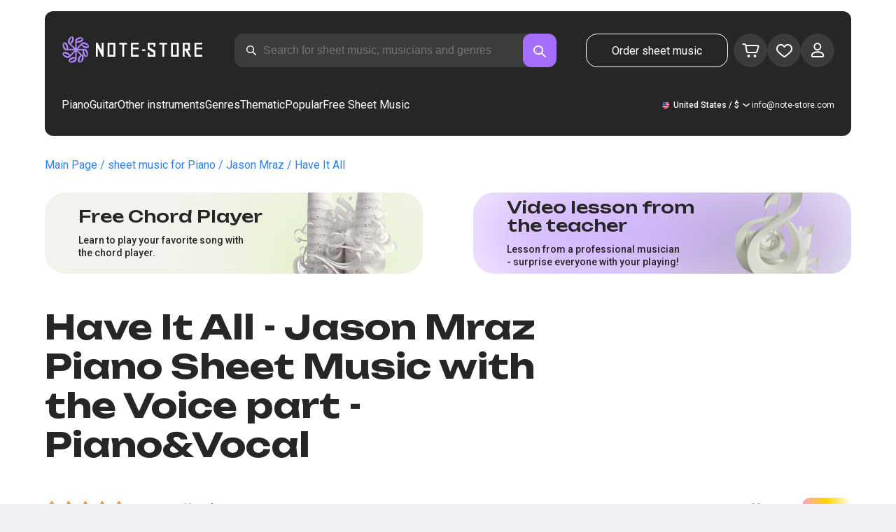

--- FILE ---
content_type: text/html; charset=utf-8
request_url: https://note-store.com/notes/jason-mraz/have-it-all/piano-vocal/
body_size: 39114
content:
<!DOCTYPE html><html lang="en" prefix="og: http://ogp.me/ns#"><head><meta charSet="utf-8"/><meta name="viewport" content="width=device-width, initial-scale=1"/><link rel="preload" as="image" imageSrcSet="/_next/image/?url=%2F_next%2Fstatic%2Fmedia%2Flogo.c4b24e36.png&amp;w=256&amp;q=75 1x, /_next/image/?url=%2F_next%2Fstatic%2Fmedia%2Flogo.c4b24e36.png&amp;w=640&amp;q=75 2x" fetchPriority="high"/><link rel="stylesheet" href="/_next/static/css/087f83ec98ebf895.css" data-precedence="next"/><link rel="stylesheet" href="/_next/static/css/c154efa23b2cf12f.css" data-precedence="next"/><link rel="stylesheet" href="/_next/static/css/0b5fd78d9f433e7f.css" data-precedence="next"/><link rel="stylesheet" href="/_next/static/css/64eb758c0c4bc0e6.css" data-precedence="next"/><link rel="stylesheet" href="/_next/static/css/72af30f6c8bfc58f.css" data-precedence="next"/><link rel="stylesheet" href="/_next/static/css/4eda288013bfb479.css" data-precedence="next"/><link rel="stylesheet" href="/_next/static/css/2921da38a20c95b0.css" data-precedence="next"/><link rel="stylesheet" href="/_next/static/css/0e077d84c283da68.css" data-precedence="next"/><link rel="stylesheet" href="/_next/static/css/2293e73dc04b184f.css" data-precedence="next"/><link rel="stylesheet" href="/_next/static/css/5afe35dd353c8357.css" data-precedence="next"/><link rel="stylesheet" href="/_next/static/css/27c036cd69f221d2.css" data-precedence="next"/><link rel="stylesheet" href="/_next/static/css/ad78174ed282fcac.css" data-precedence="next"/><link rel="stylesheet" href="/_next/static/css/8baf5c9a5c82302a.css" data-precedence="next"/><link rel="stylesheet" href="/_next/static/css/3602bd67cb97f417.css" data-precedence="next"/><link rel="preload" as="script" fetchPriority="low" href="/_next/static/chunks/webpack-4cb70456906d7286.js"/><script src="/_next/static/chunks/fd9d1056-90af78d0333bcd71.js" async=""></script><script src="/_next/static/chunks/7023-82ae02963228c0fc.js" async=""></script><script src="/_next/static/chunks/main-app-0f1db020a9f6d170.js" async=""></script><script src="/_next/static/chunks/3553-c21275d24910e8a0.js" async=""></script><script src="/_next/static/chunks/7492-3d8f6cd682c25b6d.js" async=""></script><script src="/_next/static/chunks/1221-f6755b2654a8b5a6.js" async=""></script><script src="/_next/static/chunks/2189-e1712c7f59149102.js" async=""></script><script src="/_next/static/chunks/app/global-error-444e523c1a03db7f.js" async=""></script><script src="/_next/static/chunks/9343-1aaf1b933d593fc0.js" async=""></script><script src="/_next/static/chunks/2286-5d5c626269d95ef4.js" async=""></script><script src="/_next/static/chunks/3153-e43a8004825745a4.js" async=""></script><script src="/_next/static/chunks/4071-4f93b7f44251ec0d.js" async=""></script><script src="/_next/static/chunks/4584-8e3ac8e2692e0cf6.js" async=""></script><script src="/_next/static/chunks/3293-994257ca6a29a576.js" async=""></script><script src="/_next/static/chunks/2102-a33aa070730217d1.js" async=""></script><script src="/_next/static/chunks/2417-dba6c43147b499a5.js" async=""></script><script src="/_next/static/chunks/1088-cc24574a80a6edf6.js" async=""></script><script src="/_next/static/chunks/app/(site)/notes/%5B...params%5D/page-d1b4308658c7aa7c.js" async=""></script><script src="/_next/static/chunks/5223-f2b1186a44902908.js" async=""></script><script src="/_next/static/chunks/1259-5efd85cffc08a80e.js" async=""></script><script src="/_next/static/chunks/app/layout-95bd0063cf4b28aa.js" async=""></script><script src="/_next/static/chunks/app/error-93c50744908b8c4d.js" async=""></script><script src="/_next/static/chunks/6537-d3e0aa6e0077dd47.js" async=""></script><script src="/_next/static/chunks/app/(site)/notes/%5B...params%5D/layout-97f06e14e3eba9f7.js" async=""></script><link rel="apple-touch-icon" sizes="180x180" href="/favicon/apple-touch-icon.png"/><link rel="icon" type="image/png" sizes="32x32" href="/favicon/favicon-32x32.png"/><link rel="icon" type="image/png" sizes="16x16" href="/favicon/favicon-16x16.png"/><meta name="msapplication-TileColor" content="#da532c"/><meta name="theme-color" content="#ffffff"/><meta name="theme-color" content="#ffffff"/><meta name="google-site-verification" content="QIhIve6WR1FdnOsQORMrDaJwoM0yCSdCvc_MbxsjKLc"/><link rel="alternate" hrefLang="en" href="https://note-store.com/notes/jason-mraz/have-it-all/piano-vocal/"/><link rel="alternate" hrefLang="ru" href="https://note-store.ru/notes/jason-mraz/have-it-all/piano-vocal/"/><link rel="alternate" hrefLang="es" href="https://note-store.es/notes/jason-mraz/have-it-all/piano-vocal/"/><link rel="alternate" hrefLang="de" href="https://note-store.de/notes/jason-mraz/have-it-all/piano-vocal/"/><link rel="alternate" hrefLang="x-default" href="https://note-store.com/notes/jason-mraz/have-it-all/piano-vocal/"/><title>Have It All – Jason Mraz sheet music for piano and vocals (with lyrics) at Note-Store.com | Piano&amp;Vocal SKU PVO0002321</title><meta name="description" content="&quot; 🎼 Jason Mraz – Have It All: download sheet music for piano with vocal part (with lyrics) at Note-Store.com (Piano&amp;Vocal SKU PVO0002321). ✅ All arrangements are created by professional musicians, available in PDF and MIDI formats with a free sample for download.🎶"/><meta name="keywords" content="Piano sheet music, piano scores, musical scores, download sheet music, modern sheet music, sheet music collections, arrangements, free sheet music, songs sheet music, notestore, classical notes"/><link rel="canonical" href="https://note-store.com/notes/jason-mraz/have-it-all/piano-vocal/"/><meta property="og:title" content="Have It All – Jason Mraz sheet music for piano and vocals (with lyrics) at Note-Store.com | Piano&amp;Vocal SKU PVO0002321"/><meta property="og:description" content="&quot; 🎼 Jason Mraz – Have It All: download sheet music for piano with vocal part (with lyrics) at Note-Store.com (Piano&amp;Vocal SKU PVO0002321). ✅ All arrangements are created by professional musicians, available in PDF and MIDI formats with a free sample for download.🎶"/><meta property="og:site_name" content="Easy sheet music for piano - Download notes PDF,MIDI at Note-store.com"/><meta property="og:type" content="website"/><meta name="twitter:card" content="summary"/><meta name="twitter:title" content="Have It All – Jason Mraz sheet music for piano and vocals (with lyrics) at Note-Store.com | Piano&amp;Vocal SKU PVO0002321"/><meta name="twitter:description" content="&quot; 🎼 Jason Mraz – Have It All: download sheet music for piano with vocal part (with lyrics) at Note-Store.com (Piano&amp;Vocal SKU PVO0002321). ✅ All arrangements are created by professional musicians, available in PDF and MIDI formats with a free sample for download.🎶"/><link rel="icon" href="/favicon.ico" type="image/x-icon" sizes="48x48"/><meta name="next-size-adjust"/><script>
                  (function(m,e,t,r,i,k,a){m[i]=m[i]||function(){(m[i].a=m[i].a||[]).push(arguments)};
                  m[i].l=1*new Date();
                  for (var j = 0; j < document.scripts.length; j++) {if (document.scripts[j].src === r) { return; }}
                  k=e.createElement(t),a=e.getElementsByTagName(t)[0],k.async=1,k.src=r,a.parentNode.insertBefore(k,a)})
                  (window, document, "script", "https://mc.yandex.ru/metrika/tag.js", "ym");

                  ym(Number(50447332), "init", {
                        clickmap:true,
                        trackLinks:true,
                        accurateTrackBounce:true,
                        webvisor:true,
                        trackHash:true,
                        ecommerce:"dataLayer"
                  });
        </script><script>window.dataLayer = window.dataLayer || [];</script><noscript><div><img alt="" loading="lazy" width="1" height="1" decoding="async" data-nimg="1" style="color:transparent;position:absolute;left:-9999px" srcSet="/_next/image/?url=https%3A%2F%2Fmc.yandex.ru%2Fwatch%2F50447332&amp;w=16&amp;q=75 1x" src="/_next/image/?url=https%3A%2F%2Fmc.yandex.ru%2Fwatch%2F50447332&amp;w=16&amp;q=75"/></div></noscript><script src="/_next/static/chunks/polyfills-78c92fac7aa8fdd8.js" noModule=""></script></head><body class="__className_1d6dd8"><div class="layout_page__ArCl3"><header class="header_container__VpZCX header_white__DBcHk"><div class="header_header__h8sLF"><div class="header_row__9A0Xk"><a class="logo_logo__XbIoq" href="/"><img alt="Notes Store" fetchPriority="high" width="204" height="46" decoding="async" data-nimg="1" class="logo_logoImg__SXARP" style="color:transparent" srcSet="/_next/image/?url=%2F_next%2Fstatic%2Fmedia%2Flogo.c4b24e36.png&amp;w=256&amp;q=75 1x, /_next/image/?url=%2F_next%2Fstatic%2Fmedia%2Flogo.c4b24e36.png&amp;w=640&amp;q=75 2x" src="/_next/image/?url=%2F_next%2Fstatic%2Fmedia%2Flogo.c4b24e36.png&amp;w=640&amp;q=75"/></a><div class="search-form_searchInputWrapper__9AHX9"><input class="search-form_searchInput__87S_O" placeholder="Search for sheet music, musicians and genres" value=""/><a class="search-form_searchButton__Z9M1R" href="/search/?q="><span class="search-form_searchButtonImg__Z9aom" title="search"></span></a><div class="search-form_loaderWrap__xlXPz"></div></div><div class="nav-buttons_navButtons__TNIc1 nav-buttons_desktopOnly__O0J1j"><div class="nav-buttons_menuActionButtons__FFmBt"><a class="button_button__zA6qM nav-buttons_btnMenu__QwHjc nav-buttons_desktopOnly__O0J1j" href="/note_orders/">Order sheet music</a><div class="nav-buttons_menuAction__WQ7iq"><a href="/personal/cart/"><div class="nav-buttons_shoppingCartImg__gyKAs"></div></a></div><div class="nav-buttons_menuAction__WQ7iq"><a href="/favorites/"><div class="nav-buttons_likeImg__VYwdZ"></div></a></div><div><button type="button" class="menu-action_menuAction__2SZox"><img alt="icon" loading="lazy" width="29" height="28" decoding="async" data-nimg="1" class="menu-action_Img__up9JI" style="color:transparent" srcSet="/_next/image/?url=%2F_next%2Fstatic%2Fmedia%2Fuser.996fc731.svg&amp;w=32&amp;q=75 1x, /_next/image/?url=%2F_next%2Fstatic%2Fmedia%2Fuser.996fc731.svg&amp;w=64&amp;q=75 2x" src="/_next/image/?url=%2F_next%2Fstatic%2Fmedia%2Fuser.996fc731.svg&amp;w=64&amp;q=75"/></button></div></div></div><button class="search-button_searchButton__4TLhD" type="button" aria-label="search"><span class="search-button_searchButtonImg__joVcX" title="search"></span></button><div class="header_burgerMenu__e_0ai"></div><!--$!--><template data-dgst="BAILOUT_TO_CLIENT_SIDE_RENDERING"></template><!--/$--></div><div class="header_row__9A0Xk header_desktopOnly__b8egT"><div class="navigation_navigation__B9Kqk"><div class="menu-item_item__5__7E"><a class="menu-item_navigationLink__XqmhI" href="/category/instruments-is-piano/apply/">Piano</a></div><div class="menu-item_item__5__7E"><a class="menu-item_navigationLink__XqmhI" href="/category/instruments-is-guitar/apply/">Guitar</a></div><div class="menu-item_item__5__7E"><a class="menu-item_navigationLink__XqmhI" href="#">Other instruments</a></div><div class="menu-item_item__5__7E"><a class="menu-item_navigationLink__XqmhI" href="#">Genres</a></div><div class="menu-item_item__5__7E"><a class="menu-item_navigationLink__XqmhI" href="/popular/">Thematic</a></div><div class="menu-item_item__5__7E"><a class="menu-item_navigationLink__XqmhI" href="/notes/all_popular/">Popular</a></div><div class="menu-item_item__5__7E"><a class="menu-item_navigationLink__XqmhI" href="/notes/all_free/">Free Sheet Music</a></div><div></div><div class="submenu-level-1_submenu__FZ687"><div class="submenu-level-1_isTabletHeader__JxuKe"><div class="submenu-header_closeMenuIcon__RgWII"></div><div class="button-back_buttonBack__RSnx4"><p class="typography_p4__36ZVZ">Back</p></div><span class="submenu-header_subTitle__SZL74"></span></div><div class="submenu-level-1_submenuContent__fTgyF"><a class="submenu-level-1_subTitle__NVyXq" href="#">#</a><div class="submenu-level-1_submenuRow__uU9NJ"><div class="submenu-level-1_submenuColumn__DZRjb submenu-level-1_submenuColumn_1__N3Gfu"><div class="submenu-level-1_submenuList__tEn0k submenu-level-1_maxHeight__AM_fe"></div></div></div></div></div></div><div class="header_settings__jbktM"><div class="toggle-lang-and-currency_backdrop__NfxbB"></div><div class="toggle-lang-and-currency_container__UoLCB"><div class="toggle-lang-and-currency_placeholder__5Rguk toggle-lang-and-currency_en__bp9YC"><span class="typography_int4__mKG3L">United States / $</span></div><div class="toggle-lang-and-currency_wrapper__th5pL"><div class="toggle-lang-and-currency_close__b0ZgH"></div><div class="toggle-lang-and-currency_mg__XlDDn"><span class="select-blade_title__RBNr2">Language</span><div><a hrefLang="en" class="toggle-lang-and-currency_selectItem__6awAq toggle-lang-and-currency_en__bp9YC toggle-lang-and-currency_active__ylnhM" href="https://note-store.com/"><span class="typography_int4__mKG3L">United States</span></a><a hrefLang="de" class="toggle-lang-and-currency_selectItem__6awAq toggle-lang-and-currency_de__Tbo84" href="https://note-store.de/"><span class="typography_int4__mKG3L">Deutsch</span></a><a hrefLang="es" class="toggle-lang-and-currency_selectItem__6awAq toggle-lang-and-currency_es__EXROg" href="https://note-store.es/"><span class="typography_int4__mKG3L">El español</span></a></div></div><div class=""><span class="select-blade_title__RBNr2">Currency</span><div><div class="toggle-lang-and-currency_selectItem__6awAq toggle-lang-and-currency_eur__FDIUh"><span class="typography_int4__mKG3L">Euro</span></div><div class="toggle-lang-and-currency_selectItem__6awAq toggle-lang-and-currency_gbp__WQW_g"><span class="typography_int4__mKG3L">Pound Sterling</span></div><div class="toggle-lang-and-currency_selectItem__6awAq toggle-lang-and-currency_usd__EupRx toggle-lang-and-currency_active__ylnhM"><span class="typography_int4__mKG3L">U.S. Dollar</span></div></div></div></div></div><div class="header_contact__blkaj"><a href="mailto:info@note-store.com">info@note-store.com</a></div></div></div></div></header><main class="layout_content__4pby2"><div class="page_page__R_0X0"><div class="breadcrumbs_breadcrumbs__7LaVk notes-card-content_breadcrumbs__o5iL1" style="background-color:white"><div class="breadcrumbs_pageHistory__CuWtH" itemProp="http://schema.org/breadcrumb" itemScope="" itemType="http://schema.org/BreadcrumbList"><span itemScope="" itemProp="itemListElement" itemType="http://schema.org/ListItem"><a class="breadcrumbs_link__3LJHN" itemProp="item" href="/"><span itemProp="name">Main Page</span><meta itemProp="position" content="1"/></a></span><span itemScope="" itemProp="itemListElement" itemType="http://schema.org/ListItem"><a class="breadcrumbs_link__3LJHN" itemProp="item" href="/category/instruments-is-piano/apply/"><span itemProp="name">sheet music for Piano</span><meta itemProp="position" content="2"/></a></span><span itemScope="" itemProp="itemListElement" itemType="http://schema.org/ListItem"><a class="breadcrumbs_link__3LJHN" itemProp="item" href="/musicians/jason-mraz/"><span itemProp="name">Jason Mraz</span><meta itemProp="position" content="3"/></a></span><span itemScope="" itemProp="itemListElement" itemType="http://schema.org/ListItem"><span itemProp="name">Have It All</span><meta itemProp="position" content="4"/><meta itemProp="item" content="https://note-store.com/notes/jason-mraz/have-it-all/piano-vocal/"/></span></div></div><div class="notes-card-content_wrapper__S8g5y"><div class="notes-card-content_container___pjw0"><div class="notes-card-content_notesCard__CGRFh"><div class="notes-card-content_mobileOnly__bAS5Z"><div class="notes-card-content_counters__NWCuU notes-card-content_countersMobile__8Q0VK notes-card-content_mobileOnlyComplexity__84qS9"><span class="notes-card-content_likesCounter__aMxpl">0</span><span class="notes-card-content_viewsCounter__sih_r">173</span></div></div><div class="notes-card-content_banners__IkWt1"><div><a href="#ai-player" class="player_wrap__8MKV1"><span class="__className_1aa2e1 player_title__4qdUF">Free Chord Player</span><span class="player_text__vubXM">Learn to play your favorite song with the chord player.</span></a></div><div><a href="#video-lessons" class="video-lesson_wrap__Gns3G"><span class="__className_1aa2e1 video-lesson_title__esqTh">Video lesson from the teacher</span><span class="video-lesson_text__Ec62t">Lesson from a professional musician - surprise everyone with your playing!</span></a></div></div><div class="notes-card-content_h1__ygFuh"><h1 class="__className_1aa2e1 typography_h1__Smf_o notes-card-content_title__LsdGT">Have It All - Jason Mraz Piano Sheet Music with the Voice part - Piano&amp;Vocal</h1></div><div><div class="notes-card-content_header__6qcgR"><div class="notes-card-content_cardActions__QqdlY"><div role="presentation" class="rating_rating__bMy99"><span class="rating_headerStar__HLO1m"></span><span class="rating_headerActive__2IPoJ" style="width:95.99999999999999%"></span></div><span>54 
        Review</span><div class="notes-card-content_actionsGroup__IhLRO"><div class="notes-card-content_favourites__xACaA"><span class="notes-card-content_favouritesText__FDYM_">To favorites</span></div></div></div><div class="notes-card-content_cardInfo__jlWNx"><div class="notes-card-content_counters__NWCuU notes-card-content_desktopAndTabletOnly___SRxd"><span class="notes-card-content_likesCounter__aMxpl">0</span><span class="notes-card-content_viewsCounter__sih_r">173</span></div><div class="complexity_status__BpmwF complexity_master__sQwqr notes-card-content_complexity__FXH4K">Master</div></div></div></div><div class="notes-card-content_cardBody__oveM_"><div class="notes-card-content_cardPreview__8QHgf"><img alt="Have It All - Jason Mraz Piano Sheet Music with the Voice part - Piano&amp;Vocal" loading="lazy" width="595" height="842" decoding="async" data-nimg="1" class="notes-card-content_cardPreviewImg__ZK36G" style="color:transparent" srcSet="/_next/image/?url=https%3A%2F%2Fnote-store.com%2Fupload%2Fpdflic%2F24%2F2321_s1.png&amp;w=640&amp;q=75 1x, /_next/image/?url=https%3A%2F%2Fnote-store.com%2Fupload%2Fpdflic%2F24%2F2321_s1.png&amp;w=1200&amp;q=75 2x" src="/_next/image/?url=https%3A%2F%2Fnote-store.com%2Fupload%2Fpdflic%2F24%2F2321_s1.png&amp;w=1200&amp;q=75"/><a href="https://note-store.com/api/preview_pdf_download/2321/" download="" target="_blank" class="notes-card-content_downloadPdf__i_Yyj">Download PDF free sheet music</a></div><div class="notes-card-content_description__TcwT8"><div class="notes-card-content_order___D3up"><div class="notes-card-content_orderTitle__BZuJR">Available formats</div><span class="notes-card-content_orderDesc__4nDeT">Choose the formats you would like to purchase sheet music in. We will send you the paid sheet music to the e-mail specified when placing the order</span><div class="notes-card-content_formats__mB6T0"><div class="notes-card-content_formatBlock__ZCKMU"><div class="notes-card-content_formRadio__oeM35"><input id="radio-1" type="radio" name="price" checked="" value="12.5"/><label for="radio-1">.pdf, .midi</label></div><span class="notes-card-content_formatPrice__k5Sbt">$12.50</span></div><div class="notes-card-content_formatBlock__ZCKMU"><div class="notes-card-content_formRadio__oeM35"><input id="radio-2" type="radio" name="price" value="8.3"/><label for="radio-2">.pdf</label></div><span class="notes-card-content_formatPrice__k5Sbt">$8.30</span></div></div><button class="button_button__zA6qM button_l__OuKpR button_black__1V_UY" type="button">Buy</button><div class="notes-card-content_orderInfo__I9C_w"><div class="notes-card-content_infoBlock__MmV1L"><div class="notes-card-content_guarantees__MZgD2">100% refund guarantee</div><div class="notes-card-content_pdfIncluded__PE_oB">The price includes the printed PDF</div></div><span class="notes-card-content_payments__R1U9C notes-card-content_paymentsCom__X3P0Z"></span></div></div><div><div class="notes-card-content_char__qmPVz"><span class="notes-card-content_charTitle__15Hy4">Musician:</span><a class="notes-card-content_charContent__Yw30R notes-card-content_musiciansTitle__aOcAs" href="/musicians/jason-mraz/">Jason Mraz</a></div><div class="notes-card-content_char__qmPVz"><span class="notes-card-content_charTitle__15Hy4">Genre:</span><a class="notes-card-content_charContent__Yw30R" href="/category/genre-is-pop/apply/">Pop</a></div><div class="notes-card-content_char__qmPVz"><span class="notes-card-content_charTitle__15Hy4">Item number:</span><span class="notes-card-content_charContent__Yw30R notes-card-content_still__9I1Am">PVO0002321</span></div><div class="notes-card-content_char__qmPVz"><span class="notes-card-content_charTitle__15Hy4">Arrangement:</span><a class="notes-card-content_charContent__Yw30R" href="/category/arrangement-is-piano-vocal/apply/">Piano&amp;Vocal</a></div><div class="notes-card-content_char__qmPVz"><span class="notes-card-content_charTitle__15Hy4">Instruments:</span><a class="notes-card-content_charContent__Yw30R" href="/category/instruments-is-piano/apply/">Piano</a>, <a class="notes-card-content_charContent__Yw30R" href="/category/instruments-is-vocal/apply/">Vocal</a></div><div class="notes-card-content_char__qmPVz"><span class="notes-card-content_charTitle__15Hy4">Other arrangements of this piece</span><span class="notes-card-content_charContent__Yw30R">Watch more 2 
                        scores</span></div><div class="notes-card-content_char__qmPVz"><span class="notes-card-content_charTitle__15Hy4">The arranger:</span><a class="notes-card-content_charContent__Yw30R" href="/signatureartist/musicaaat/">MusiCaaat</a></div></div><div class="player_player__T_6h5"><div class="player_playerButtonWrap__mHfa_"><div class="player_playerControlButton__rxf8U player_pauseButton__VjAYp"></div><div class="player_playerControlButton__rxf8U player_playButton__zBdGV player_show__bgV_b"></div></div><div class="player_info__j6TLy" id="player-y"><div class="player_title__X5i8D">Listen to the way it is played<!-- --> <!-- -->Jason Mraz<!-- --> - <!-- -->Have It All</div><audio><source src="https://note-store.com//upload/note_files/17b/Jason-Mraz-_-Have-It-All-_-Piano_Vocal-_zvuk_.mp3" type="audio/mp3"/>Your browser does not support the audio element.</audio><div class="player_progress__B_TIi"><div class="player_progressAll__I6P0M"></div><div class="player_progressCurrent__NXqQy" style="width:0%"></div><div class="player_progressDot__It09j" style="left:calc(0% - 4px)"></div></div><div class="player_timing__j77MY"><div>0:00</div><div>-- --</div></div></div></div></div></div></div></div><div class="video-lesson_wrap__sJftR"><div class="video-lesson_anchor__Cx1EQ" id="video-lessons"></div><div class="video-lesson_block__E5lpj"><div class="video-lesson_main__dMjL_"><span class="__className_1aa2e1 video-lesson_title__2ikyB">Video tutorial from a professional</span><span class="video-lesson_text__EScmq">Video breakdown of how to play<!-- --> <!-- -->piano Jason Mraz - Have It All<!-- --> <!-- -->recommendations and explanations from a professional musician.</span></div><div class="video-lesson_actionBlock__eM1Md"><div class="video-lesson_action__rnhPK"><span class="video-lesson_dscr__U3f6E">The video is not ready yet.<br/>
Leave a request - this will help speed up the process</span><button class="button_button__zA6qM button_m__sGJRw button_green__ExXpS video-lesson_btn__m7nA0" type="button">Leave a request</button></div></div></div></div><div></div><div class="description_description__Bbp3S"><div class="description_tabsWrap__MQsNI"><div class="description_tabs__VaLcD"><div class="description_tab__Q2uqE description_active__Em2PZ">Description and characteristics</div><div class="description_tab__Q2uqE">We recommend</div><div class="description_tab__Q2uqE">Questions</div><div class="description_tab__Q2uqE">Customer Reviews</div></div></div><div class="description_charsContent__AysR9"><div class="description_column__uZTK4 description_left__SHzdA"><h3 class="typography_h3__JjbIf description_charsTitle__1az9v">Description of the sheet music for Jason Mraz - Have It All arranged by Piano&amp;Vocal</h3><p class="typography_p1__A6E4r description_charsDesc__X0tzK">The piano sheet music for the song Have It All, performed by Jason Mraz, is now available! has been released! This Pop-genre piece was created by talented creators providing the best possible level of arrangements.<br><br>
These piano VOCAL sheets are designed for pianists with prior experience at the keyboard. The piano music can be acquired for only $12.50 and can be downloaded as PDF and MIDI files.<br><br>
Searching for piano arrangements of excellent standard but also easy to play? These scores blend simplicity and fun of educational delight and musical enjoyment. Though these sheets require a purchase it is a worthwhile investment for those looking for a refined and melodious piano-song experience. What’s more, these sheets feature chord notations, offering adaptability for your playing.<br><br>
For beginners, there are plenty of resources like costless sheet music or free piano PDFs to ease you into playing. Yet for a memorable piano moment, we highly recommend this PDF sheet music, that eases your musical journey.<br><br>
Download this exceptional arrangement today!</p><h3 class="typography_h3__JjbIf description_charsTitle__1az9v">More about sheet music Jason Mraz Have It All</h3><div><div class="description_descBlock__6VrrZ"><div class="description_row__hbCk_"><div class="description_wrapTitle__bhHM4"><p class="typography_p1__A6E4r description_rowTitle__CXxSI">Title</p><div class="description_divider__tZG80"></div></div><p class="typography_p1__A6E4r description_tableContent__o93vn">Have It All</p></div><div class="description_row__hbCk_"><div class="description_wrapTitle__bhHM4"><p class="typography_p1__A6E4r description_rowTitle__CXxSI">Musician</p><div class="description_divider__tZG80"></div></div><p class="typography_p1__A6E4r description_tableContent__o93vn">Jason Mraz</p></div><div class="description_row__hbCk_"><div class="description_wrapTitle__bhHM4"><p class="typography_p1__A6E4r description_rowTitle__CXxSI">Genre</p><div class="description_divider__tZG80"></div></div><p class="typography_p1__A6E4r description_tableContent__o93vn">Pop</p></div><div class="description_row__hbCk_"><div class="description_wrapTitle__bhHM4"><p class="typography_p1__A6E4r description_rowTitle__CXxSI">Year</p><div class="description_divider__tZG80"></div></div><p class="typography_p1__A6E4r description_tableContent__o93vn">2018</p></div><div class="description_row__hbCk_"><div class="description_wrapTitle__bhHM4"><p class="typography_p1__A6E4r description_rowTitle__CXxSI">Lyrics</p><div class="description_divider__tZG80"></div></div><p class="typography_p1__A6E4r description_tableContent__o93vn">May you have auspiciousness an...</p></div></div><div class="description_descBlock__6VrrZ"><div><div class="description_row__hbCk_"><div class="description_wrapTitle__bhHM4"><p class="typography_p1__A6E4r description_rowTitle__CXxSI">Licensed</p><div class="description_divider__tZG80"></div></div><p class="typography_p1__A6E4r description_tableContent__o93vn">RAO</p></div><div class="description_row__hbCk_"><div class="description_wrapTitle__bhHM4"><p class="typography_p1__A6E4r description_rowTitle__CXxSI">Lyrics author</p><div class="description_divider__tZG80"></div></div><p class="typography_p1__A6E4r description_tableContent__o93vn">BLOOMFIELD MAI SUNSHINE|GEBHARDT REBECCA EMILY|HODGES DAVID|MRAZ JASON THOMAS|POTTER CHASKA LELA|TAVAKOLI MONA</p></div><div class="description_row__hbCk_"><div class="description_wrapTitle__bhHM4"><p class="typography_p1__A6E4r description_rowTitle__CXxSI">Music author</p><div class="description_divider__tZG80"></div></div><p class="typography_p1__A6E4r description_tableContent__o93vn">BLOOMFIELD MAI SUNSHINE|GEBHARDT REBECCA EMILY|HODGES DAVID|MRAZ JASON THOMAS|POTTER CHASKA LELA|TAVAKOLI MONA</p></div></div></div><div class="description_descBlock__6VrrZ"><div><div class="description_row__hbCk_"><div class="description_wrapTitle__bhHM4"><p class="typography_p1__A6E4r description_rowTitle__CXxSI">Difficulty</p><div class="description_divider__tZG80"></div></div><p class="typography_p1__A6E4r description_tableContent__o93vn">Master</p></div><div class="description_row__hbCk_"><div class="description_wrapTitle__bhHM4"><p class="typography_p1__A6E4r description_rowTitle__CXxSI">For musical instruments</p><div class="description_divider__tZG80"></div></div><p class="typography_p1__A6E4r description_tableContent__o93vn">Piano, Vocal</p></div><div class="description_row__hbCk_"><div class="description_wrapTitle__bhHM4"><p class="typography_p1__A6E4r description_rowTitle__CXxSI">Type of arrangement</p><div class="description_divider__tZG80"></div></div><p class="typography_p1__A6E4r description_tableContent__o93vn">Piano&amp;Vocal</p></div></div></div><div class="description_descBlock__6VrrZ"><div><div class="description_row__hbCk_"><div class="description_wrapTitle__bhHM4"><p class="typography_p1__A6E4r description_rowTitle__CXxSI">Item number</p><div class="description_divider__tZG80"></div></div><p class="typography_p1__A6E4r description_tableContent__o93vn">PVO0002321</p></div><div class="description_row__hbCk_"><div class="description_wrapTitle__bhHM4"><p class="typography_p1__A6E4r description_rowTitle__CXxSI">Number of pages</p><div class="description_divider__tZG80"></div></div><p class="typography_p1__A6E4r description_tableContent__o93vn">10</p></div><div class="description_row__hbCk_"><div class="description_wrapTitle__bhHM4"><p class="typography_p1__A6E4r description_rowTitle__CXxSI">Price</p><div class="description_divider__tZG80"></div></div><p class="typography_p1__A6E4r description_tableContent__o93vn"><span class="description_tableContentText__vUwo2">$8.30, $12.50</span></p></div><div class="description_row__hbCk_"><div class="description_wrapTitle__bhHM4"><p class="typography_p1__A6E4r description_rowTitle__CXxSI">Download formats</p><div class="description_divider__tZG80"></div></div><p class="typography_p1__A6E4r description_tableContent__o93vn"><span class="description_tableContentText__vUwo2">PDF, MIDI</span></p></div></div></div><div class="description_descBlock__6VrrZ"><div><div class="description_row__hbCk_"><div class="description_wrapTitle__bhHM4"><p class="typography_p1__A6E4r description_rowTitle__CXxSI">User rating</p><div class="description_divider__tZG80"></div></div><p class="typography_p1__A6E4r description_tableContent__o93vn"><span class="description_tableContentText__vUwo2">4.8 out of 5. Total 54
                        feedback</span></p></div></div></div></div></div><div class="description_column__uZTK4"><div class="description_adds__euvNY"><div class="description_titleMusic__DebQW"><p class="typography_p3__5eAej description_addsTitle__GWi82">OTHER WORKS JASON MRAZ</p></div><div class="description_addsLinks__UBW6x"><a href="/notes/jason-mraz/could-i-love-you-any-more/piano-solo/">Jason Mraz - Could I Love You Any More  - Piano.Solo</a><a href="/notes/jason-mraz/i-won-t-give-up/piano-vocal/">Jason Mraz - I Won&#x27;t Give Up  - Piano&amp;Vocal</a><a href="/notes/jason-mraz/i-won-t-give-up/piano-solo/">Jason Mraz - I Won&#x27;t Give Up  - Piano.Solo</a><a href="/notes/jason-mraz/geek-in-the-pink/piano-solo/">Jason Mraz - Geek In The Pink  - Piano.Solo</a><a href="/notes/jason-mraz/geek-in-the-pink/piano-vocal/">Jason Mraz - Geek In The Pink  - Piano&amp;Vocal</a><a href="/notes/jason-mraz/everybody-s-got-somebody-but-me/piano-easy/">Hunter Hayes - Everybody&#x27;s Got Somebody But Me  - Piano.Easy</a><a href="/notes/jason-mraz/lucky/piano-vocal/">Jason Mraz - Lucky  - Piano&amp;Vocal</a><a href="/notes/jason-mraz/a-beautiful-mess/piano-vocal/">Jason Mraz - A Beautiful Mess  - Piano&amp;Vocal</a><a href="/notes/jason-mraz/i-m-yours/piano-easy/">Jason Mraz - I&#x27;m Yours  - Piano.Easy</a><a href="/notes/jason-mraz/lucky/piano-solo/">Jason Mraz - Lucky  - Piano.Solo</a></div></div></div></div></div><div class="other-arrangements_container__BNiRM"><h2 class="__className_1aa2e1 typography_h2__lkSAl other-arrangements_h2__kVjuO">Other arrangements for the song Jason Mraz - Have It All for download</h2><div class="other-arrangements_fileName__bEQex">Jason Mraz - Have It All</div><div class="other-arrangements_cardsSlider__f0ilR"><div class="other-arrangements_sliderWrap__i4hJL"><div class="grid-note_card__qqYvX other-arrangements_card__oY0Yf"><div class="grid-note_bgHeader__mgq9a"><div class="grid-note_topBlock__4Py8C"><div><div class="complexity_status__BpmwF complexity_beginner__4J1c5">Beginner</div></div><div><span class="grid-note_favourites__CdqaK"></span></div></div><a class="preview_link__QBpos grid-note_previewWrap__oAq_a" href="/notes/jason-mraz/have-it-all/piano-easy/"><div class="preview_wrap__vnFZO grid-note_previewWrap__oAq_a"><img alt="undefined Jason Mraz - Have It All" loading="lazy" width="181" height="256" decoding="async" data-nimg="1" style="color:transparent" srcSet="/_next/image/?url=https%3A%2F%2Fnote-store.com%2Fupload%2Fresize_cache%2Fnotes%2F256_362%2Fupload%2Fpdflic%2F24%2F2319_s1.png&amp;w=256&amp;q=100 1x, /_next/image/?url=https%3A%2F%2Fnote-store.com%2Fupload%2Fresize_cache%2Fnotes%2F256_362%2Fupload%2Fpdflic%2F24%2F2319_s1.png&amp;w=384&amp;q=100 2x" src="/_next/image/?url=https%3A%2F%2Fnote-store.com%2Fupload%2Fresize_cache%2Fnotes%2F256_362%2Fupload%2Fpdflic%2F24%2F2319_s1.png&amp;w=384&amp;q=100"/></div></a></div><div class="grid-note_info__x_2yd"><span class="typography_int4__mKG3L grid-note_rating__Hlr63"><span class="grid-note_star__OeXDx"></span>4.1 (30)</span><div class="grid-note_counters__ae_6H"><span class="typography_int4__mKG3L grid-note_likesCounter__mncyq">0</span><span class="typography_int4__mKG3L grid-note_viewsCounter__09Qf7">160</span></div></div><div class="grid-note_titleBlock__y0bIQ"><a href="/notes/jason-mraz/have-it-all/piano-easy/"><span class="typography_int3__zHgvj grid-note_author__ZRZm0">Jason Mraz</span><div class="grid-note_songTitle__YUNQD">Have It All</div></a></div><div class="instruments_instruments__VKPA4"><span>Piano.Easy</span></div></div><div class="grid-note_card__qqYvX other-arrangements_card__oY0Yf"><div class="grid-note_bgHeader__mgq9a"><div class="grid-note_topBlock__4Py8C"><div></div><div><span class="grid-note_favourites__CdqaK"></span></div></div><a class="preview_link__QBpos grid-note_previewWrap__oAq_a" href="/notes/jason-mraz/have-it-all/piano-solo/"><div class="preview_wrap__vnFZO grid-note_previewWrap__oAq_a"><img alt="undefined Jason Mraz - Have It All" loading="lazy" width="181" height="256" decoding="async" data-nimg="1" style="color:transparent" srcSet="/_next/image/?url=https%3A%2F%2Fnote-store.com%2Fupload%2Fresize_cache%2Fnotes%2F256_362%2Fupload%2Fpdflic%2F24%2F2320_s1.png&amp;w=256&amp;q=100 1x, /_next/image/?url=https%3A%2F%2Fnote-store.com%2Fupload%2Fresize_cache%2Fnotes%2F256_362%2Fupload%2Fpdflic%2F24%2F2320_s1.png&amp;w=384&amp;q=100 2x" src="/_next/image/?url=https%3A%2F%2Fnote-store.com%2Fupload%2Fresize_cache%2Fnotes%2F256_362%2Fupload%2Fpdflic%2F24%2F2320_s1.png&amp;w=384&amp;q=100"/></div></a></div><div class="grid-note_info__x_2yd"><span class="typography_int4__mKG3L grid-note_rating__Hlr63"><span class="grid-note_star__OeXDx"></span>4.7 (14)</span><div class="grid-note_counters__ae_6H"><span class="typography_int4__mKG3L grid-note_likesCounter__mncyq">0</span><span class="typography_int4__mKG3L grid-note_viewsCounter__09Qf7">117</span></div></div><div class="grid-note_titleBlock__y0bIQ"><a href="/notes/jason-mraz/have-it-all/piano-solo/"><span class="typography_int3__zHgvj grid-note_author__ZRZm0">Jason Mraz</span><div class="grid-note_songTitle__YUNQD">Have It All</div></a></div><div class="instruments_instruments__VKPA4"><span>Piano.Solo</span></div></div></div><div class="other-arrangements_desktopSlider__WcWJl"><div class="slick-slider slick-initialized"><div class="slick-list"><div class="slick-track" style="width:50%;left:0%"><div data-index="0" class="slick-slide slick-active slick-current" tabindex="-1" aria-hidden="false" style="outline:none;width:50%"><div><div class="grid-note_card__qqYvX other-arrangements_card__oY0Yf"><div class="grid-note_bgHeader__mgq9a"><div class="grid-note_topBlock__4Py8C"><div><div class="complexity_status__BpmwF complexity_beginner__4J1c5">Beginner</div></div><div><span class="grid-note_favourites__CdqaK"></span></div></div><a class="preview_link__QBpos grid-note_previewWrap__oAq_a" href="/notes/jason-mraz/have-it-all/piano-easy/"><div class="preview_wrap__vnFZO grid-note_previewWrap__oAq_a"><img alt="undefined Jason Mraz - Have It All" loading="lazy" width="181" height="256" decoding="async" data-nimg="1" style="color:transparent" srcSet="/_next/image/?url=https%3A%2F%2Fnote-store.com%2Fupload%2Fresize_cache%2Fnotes%2F256_362%2Fupload%2Fpdflic%2F24%2F2319_s1.png&amp;w=256&amp;q=100 1x, /_next/image/?url=https%3A%2F%2Fnote-store.com%2Fupload%2Fresize_cache%2Fnotes%2F256_362%2Fupload%2Fpdflic%2F24%2F2319_s1.png&amp;w=384&amp;q=100 2x" src="/_next/image/?url=https%3A%2F%2Fnote-store.com%2Fupload%2Fresize_cache%2Fnotes%2F256_362%2Fupload%2Fpdflic%2F24%2F2319_s1.png&amp;w=384&amp;q=100"/></div></a></div><div class="grid-note_info__x_2yd"><span class="typography_int4__mKG3L grid-note_rating__Hlr63"><span class="grid-note_star__OeXDx"></span>4.1 (30)</span><div class="grid-note_counters__ae_6H"><span class="typography_int4__mKG3L grid-note_likesCounter__mncyq">0</span><span class="typography_int4__mKG3L grid-note_viewsCounter__09Qf7">160</span></div></div><div class="grid-note_titleBlock__y0bIQ"><a href="/notes/jason-mraz/have-it-all/piano-easy/"><span class="typography_int3__zHgvj grid-note_author__ZRZm0">Jason Mraz</span><div class="grid-note_songTitle__YUNQD">Have It All</div></a></div><div class="instruments_instruments__VKPA4"><span>Piano.Easy</span></div></div></div></div><div data-index="1" class="slick-slide slick-active" tabindex="-1" aria-hidden="false" style="outline:none;width:50%"><div><div class="grid-note_card__qqYvX other-arrangements_card__oY0Yf"><div class="grid-note_bgHeader__mgq9a"><div class="grid-note_topBlock__4Py8C"><div></div><div><span class="grid-note_favourites__CdqaK"></span></div></div><a class="preview_link__QBpos grid-note_previewWrap__oAq_a" href="/notes/jason-mraz/have-it-all/piano-solo/"><div class="preview_wrap__vnFZO grid-note_previewWrap__oAq_a"><img alt="undefined Jason Mraz - Have It All" loading="lazy" width="181" height="256" decoding="async" data-nimg="1" style="color:transparent" srcSet="/_next/image/?url=https%3A%2F%2Fnote-store.com%2Fupload%2Fresize_cache%2Fnotes%2F256_362%2Fupload%2Fpdflic%2F24%2F2320_s1.png&amp;w=256&amp;q=100 1x, /_next/image/?url=https%3A%2F%2Fnote-store.com%2Fupload%2Fresize_cache%2Fnotes%2F256_362%2Fupload%2Fpdflic%2F24%2F2320_s1.png&amp;w=384&amp;q=100 2x" src="/_next/image/?url=https%3A%2F%2Fnote-store.com%2Fupload%2Fresize_cache%2Fnotes%2F256_362%2Fupload%2Fpdflic%2F24%2F2320_s1.png&amp;w=384&amp;q=100"/></div></a></div><div class="grid-note_info__x_2yd"><span class="typography_int4__mKG3L grid-note_rating__Hlr63"><span class="grid-note_star__OeXDx"></span>4.7 (14)</span><div class="grid-note_counters__ae_6H"><span class="typography_int4__mKG3L grid-note_likesCounter__mncyq">0</span><span class="typography_int4__mKG3L grid-note_viewsCounter__09Qf7">117</span></div></div><div class="grid-note_titleBlock__y0bIQ"><a href="/notes/jason-mraz/have-it-all/piano-solo/"><span class="typography_int3__zHgvj grid-note_author__ZRZm0">Jason Mraz</span><div class="grid-note_songTitle__YUNQD">Have It All</div></a></div><div class="instruments_instruments__VKPA4"><span>Piano.Solo</span></div></div></div></div></div></div></div></div></div></div><div class="similar-musicians_container__JTYVs"><div class="similar-musicians_similar__I2DoP"><h2 class="__className_1aa2e1 typography_h2__lkSAl">Similar musicians to Jason Mraz</h2><div class="similar-musicians_buttonsContainerWrap__tOuns"><div class="similar-musicians_buttonsContainer__6Ro8L"><a class="button-figure_button__3Vvib" href="/musicians/alekseev/">ALEKSEEV</a><a class="button-figure_button__3Vvib" href="/musicians/elvira-t/">Elvira T</a><a class="button-figure_button__3Vvib" href="/musicians/iowa/">IOWA</a><a class="button-figure_button__3Vvib" href="/musicians/sergey-lazarev/">Sergey Lazarev</a><a class="button-figure_button__3Vvib" href="/musicians/gazirovka/">Gazirovka</a><a class="button-figure_button__3Vvib" href="/musicians/masquerade/">Masquerade</a><a class="button-figure_button__3Vvib" href="/musicians/euromartina/">EuroMartina</a><a class="button-figure_button__3Vvib" href="/musicians/josiah-queen/">Josiah Queen</a><a class="button-figure_button__3Vvib" href="/musicians/lou-monte/">Lou Monte</a><a class="button-figure_button__3Vvib" href="/musicians/jimmy-fontana/">Jimmy Fontana</a></div></div></div></div><div class="download-preview_container__g5ZFR"><h2 class="__className_1aa2e1 typography_h2__lkSAl download-preview_title__4AIoj">Download free sheet music (PDF fragment) for the song Jason Mraz - Have It All in the arrangement Piano&amp;Vocal</h2><div class="download-preview_text___gsGp">Download the first sheet of sheet music (chords)<!-- --> <!-- -->Jason Mraz<!-- --> - <!-- -->Have It All<!-- --> <!-- -->to see what the notes
          the notes (chords) will look like after you buy them.<br/><br/>In this file you will see the quality of the musical notation on the first sheet. You’ll also get a chance to play the first musical scores of the piece.</div><a title="Have It All" href="https://note-store.com/api/preview_pdf_download/2321/" download="" target="_blank" class="button_button__zA6qM button_black__1V_UY download-preview_btn__zZPnC"><span>Download PDF sheet music</span></a><img alt="bg" loading="lazy" width="544" height="358" decoding="async" data-nimg="1" class="download-preview_bg__1Wf_6" style="color:transparent" srcSet="/_next/image/?url=%2F_next%2Fstatic%2Fmedia%2Fbg.3115c77c.png&amp;w=640&amp;q=75 1x, /_next/image/?url=%2F_next%2Fstatic%2Fmedia%2Fbg.3115c77c.png&amp;w=1200&amp;q=75 2x" src="/_next/image/?url=%2F_next%2Fstatic%2Fmedia%2Fbg.3115c77c.png&amp;w=1200&amp;q=75"/><img alt="bg2" loading="lazy" width="230" height="189" decoding="async" data-nimg="1" class="download-preview_bg2__HvPGB" style="color:transparent" srcSet="/_next/image/?url=%2F_next%2Fstatic%2Fmedia%2Fbg-2.d29be97d.png&amp;w=256&amp;q=75 1x, /_next/image/?url=%2F_next%2Fstatic%2Fmedia%2Fbg-2.d29be97d.png&amp;w=640&amp;q=75 2x" src="/_next/image/?url=%2F_next%2Fstatic%2Fmedia%2Fbg-2.d29be97d.png&amp;w=640&amp;q=75"/></div><div class="product-questions_container__fp40s"><div class="product-questions_wrapper__mIpCh"><div class="product-questions_header__bdGNf"><h2 class="__className_1aa2e1 typography_h2__lkSAl product-questions_title__uDYtB">Product Questions</h2></div><div class="product-questions_contentEmpty__4QLhg"><div class="product-questions_emptyMessage__A1nKP">No questions yet. Be the first to ask!</div><div class="product-questions_questionForm__07Rlp"><div class="product-questions_formBackground__lJAeK"></div><div class="product-questions_formContent__DMGQZ"><h2 class="__className_1aa2e1 typography_h2__lkSAl product-questions_formTitle__VN3CX">Have a question about this item?</h2><form class="product-questions_form__wP6Tc "><div class="product-questions_inputsWrapper__q7TAw"><div class="product-questions_nameFieldWrapper__FVSVi"><label for="name-input" class="product-questions_nameLabel__4qZit">Your name</label><div><input class="input_input__C_XcI input_inputContrast__ZsyZq product-questions_nameInput__SBwEW" id="name-input" placeholder="Your name" value=""/></div></div><div class="product-questions_questionInputWrapper__P7_k2"><textarea placeholder="Type your question here..." class="product-questions_questionInput__W3bjK" rows="4"></textarea><button class="button_button__zA6qM button_l__OuKpR button_black__1V_UY product-questions_submitButton__k1F_X " type="submit">Submit a question</button></div></div></form></div></div></div></div></div><div class="product-reviews_container__MoSdW"><div class="product-reviews_wrapper__bAijh"><div class="product-reviews_header__AWhDC"><h2 class="__className_1aa2e1 typography_h2__lkSAl product-reviews_title__kp4OK">Reviews</h2></div><div class="product-reviews_content__2vZ5f product-reviews_contentEmpty__GI71m"><div class="product-reviews_reviewsColumn__edlAj"><div class="product-reviews_emptyMessage__VXwnX">This item has no reviews yet. Add your review!</div></div><div class="product-reviews_statsColumn__p_lHU"><div class="product-reviews_statsSection__XXGFI"><div class="product-reviews_overallRating____VoU"><div class="product-reviews_ratingValue__clEET">4.8</div><div class="product-reviews_ratingStars__2eFid"><div class="rating_reviewRating__afC7e rating_large__obR7v"><div class="rating_starsContainer__s_QJ0"><div class="rating_star__wPqNt"></div><div class="rating_star__wPqNt"></div><div class="rating_star__wPqNt"></div><div class="rating_star__wPqNt"></div><div class="rating_star__wPqNt"></div><div class="rating_starsForeground___wa_1" style="width:0%"><div class="rating_starsContainer__s_QJ0"><div class="rating_star__wPqNt rating_filled__uMH_h"></div><div class="rating_star__wPqNt rating_filled__uMH_h"></div><div class="rating_star__wPqNt rating_filled__uMH_h"></div><div class="rating_star__wPqNt rating_filled__uMH_h"></div><div class="rating_star__wPqNt rating_filled__uMH_h"></div></div></div></div></div></div><div class="product-reviews_totalReviews__jonh5">54<!-- --> <!-- -->reviews</div></div><div class="product-reviews_ratingDistribution__bYy3c"><div class="product-reviews_ratingRow__cbb34"><div class="product-reviews_stars__hl2KU"><div class="rating_reviewRating__afC7e rating_small__IFMhH"><div class="rating_starsContainer__s_QJ0"><div class="rating_star__wPqNt"></div><div class="rating_star__wPqNt"></div><div class="rating_star__wPqNt"></div><div class="rating_star__wPqNt"></div><div class="rating_star__wPqNt"></div><div class="rating_starsForeground___wa_1" style="width:0%"><div class="rating_starsContainer__s_QJ0"><div class="rating_star__wPqNt rating_filled__uMH_h"></div><div class="rating_star__wPqNt rating_filled__uMH_h"></div><div class="rating_star__wPqNt rating_filled__uMH_h"></div><div class="rating_star__wPqNt rating_filled__uMH_h"></div><div class="rating_star__wPqNt rating_filled__uMH_h"></div></div></div></div></div></div><span class="product-reviews_ratingCount__Qfd5H">0<!-- --> <!-- -->reviews</span></div><div class="product-reviews_ratingRow__cbb34"><div class="product-reviews_stars__hl2KU"><div class="rating_reviewRating__afC7e rating_small__IFMhH"><div class="rating_starsContainer__s_QJ0"><div class="rating_star__wPqNt"></div><div class="rating_star__wPqNt"></div><div class="rating_star__wPqNt"></div><div class="rating_star__wPqNt"></div><div class="rating_star__wPqNt"></div><div class="rating_starsForeground___wa_1" style="width:0%"><div class="rating_starsContainer__s_QJ0"><div class="rating_star__wPqNt rating_filled__uMH_h"></div><div class="rating_star__wPqNt rating_filled__uMH_h"></div><div class="rating_star__wPqNt rating_filled__uMH_h"></div><div class="rating_star__wPqNt rating_filled__uMH_h"></div><div class="rating_star__wPqNt rating_filled__uMH_h"></div></div></div></div></div></div><span class="product-reviews_ratingCount__Qfd5H">0<!-- --> <!-- -->reviews</span></div><div class="product-reviews_ratingRow__cbb34"><div class="product-reviews_stars__hl2KU"><div class="rating_reviewRating__afC7e rating_small__IFMhH"><div class="rating_starsContainer__s_QJ0"><div class="rating_star__wPqNt"></div><div class="rating_star__wPqNt"></div><div class="rating_star__wPqNt"></div><div class="rating_star__wPqNt"></div><div class="rating_star__wPqNt"></div><div class="rating_starsForeground___wa_1" style="width:0%"><div class="rating_starsContainer__s_QJ0"><div class="rating_star__wPqNt rating_filled__uMH_h"></div><div class="rating_star__wPqNt rating_filled__uMH_h"></div><div class="rating_star__wPqNt rating_filled__uMH_h"></div><div class="rating_star__wPqNt rating_filled__uMH_h"></div><div class="rating_star__wPqNt rating_filled__uMH_h"></div></div></div></div></div></div><span class="product-reviews_ratingCount__Qfd5H">0<!-- --> <!-- -->reviews</span></div><div class="product-reviews_ratingRow__cbb34"><div class="product-reviews_stars__hl2KU"><div class="rating_reviewRating__afC7e rating_small__IFMhH"><div class="rating_starsContainer__s_QJ0"><div class="rating_star__wPqNt"></div><div class="rating_star__wPqNt"></div><div class="rating_star__wPqNt"></div><div class="rating_star__wPqNt"></div><div class="rating_star__wPqNt"></div><div class="rating_starsForeground___wa_1" style="width:0%"><div class="rating_starsContainer__s_QJ0"><div class="rating_star__wPqNt rating_filled__uMH_h"></div><div class="rating_star__wPqNt rating_filled__uMH_h"></div><div class="rating_star__wPqNt rating_filled__uMH_h"></div><div class="rating_star__wPqNt rating_filled__uMH_h"></div><div class="rating_star__wPqNt rating_filled__uMH_h"></div></div></div></div></div></div><span class="product-reviews_ratingCount__Qfd5H">0<!-- --> <!-- -->reviews</span></div><div class="product-reviews_ratingRow__cbb34"><div class="product-reviews_stars__hl2KU"><div class="rating_reviewRating__afC7e rating_small__IFMhH"><div class="rating_starsContainer__s_QJ0"><div class="rating_star__wPqNt"></div><div class="rating_star__wPqNt"></div><div class="rating_star__wPqNt"></div><div class="rating_star__wPqNt"></div><div class="rating_star__wPqNt"></div><div class="rating_starsForeground___wa_1" style="width:0%"><div class="rating_starsContainer__s_QJ0"><div class="rating_star__wPqNt rating_filled__uMH_h"></div><div class="rating_star__wPqNt rating_filled__uMH_h"></div><div class="rating_star__wPqNt rating_filled__uMH_h"></div><div class="rating_star__wPqNt rating_filled__uMH_h"></div><div class="rating_star__wPqNt rating_filled__uMH_h"></div></div></div></div></div></div><span class="product-reviews_ratingCount__Qfd5H">0<!-- --> <!-- -->reviews</span></div></div><button class="button_button__zA6qM button_l__OuKpR button_black__1V_UY product-reviews_writeReviewButton__rJv7W" type="button">Write a Review</button></div></div></div></div></div><div class="faq_container__8uGsv" itemScope="" itemType="https://schema.org/FAQPage"><h2 class="__className_1aa2e1 typography_h2__lkSAl faq_h2__4Skqm" itemProp="name">FAQ</h2><div><div class="faq_accordionItem__u_PNW" itemScope="" itemProp="mainEntity" itemType="https://schema.org/Question"><div class="faq_toggleControl___gt9d faq_expanded__idGeL" id="piano-vocal_1"><h3 class="__className_1aa2e1 faq_accordionTitle__esK1i" itemProp="name">1. What are the differences between the arrangements?</h3><button class="faq_icon__L4BDe button-expand_button__mImho button-expand_close__5Ve6D" type="button"></button></div><div class="faq_accordionContent__4c0UK" itemScope="" itemProp="acceptedAnswer" itemType="https://schema.org/Answer"><div class="faq_p__Dh7Td" itemProp="text">Piano.Easy: Simplified piano part for beginners.<br/> Piano.Solo: A full solo piano version (melody + accompaniment).<br/> Piano&amp;Vocal: A separate vocal part with lyrics + piano accompaniment.<br/> Piano&amp;Vocal.Easy: The same as above, but with a simplified accompaniment.<br/> Piano.Easy&amp;Chords / Piano.Solo&amp;Chords: The piano part includes chord symbols.<br/> Piano.Solo (4 Hands): A duet version for one piano.<br/> Piano&amp;Vocal&amp;Chords / …Easy: Vocal + piano with chord symbols (standard or simplified difficulty).<br/> Piano&amp;Violin: An ensemble piece for piano and violin.</div></div></div><div class="faq_accordionItem__u_PNW" itemScope="" itemProp="mainEntity" itemType="https://schema.org/Question"><div class="faq_toggleControl___gt9d" id="piano-vocal_2"><h3 class="__className_1aa2e1 faq_accordionTitle__esK1i" itemProp="name">2. What exactly is included in the &quot;Piano&amp;Vocal&quot; arrangement for this piece?</h3><button class="faq_icon__L4BDe button-expand_button__mImho button-expand_black__L5jWV" type="button"></button></div><div class="faq_accordionContent__4c0UK" itemScope="" itemProp="acceptedAnswer" itemType="https://schema.org/Answer"><div class="faq_p__Dh7Td" itemProp="text">A separate vocal staff with lyrics and a piano accompaniment that stays true to the original sound while being expertly adapted for the piano.</div></div></div><div class="faq_accordionItem__u_PNW" itemScope="" itemProp="mainEntity" itemType="https://schema.org/Question"><div class="faq_toggleControl___gt9d" id="piano-vocal_3"><h3 class="__className_1aa2e1 faq_accordionTitle__esK1i" itemProp="name">3. What is the difficulty level, and who is it for?</h3><button class="faq_icon__L4BDe button-expand_button__mImho button-expand_black__L5jWV" type="button"></button></div><div class="faq_accordionContent__4c0UK" itemScope="" itemProp="acceptedAnswer" itemType="https://schema.org/Answer"><div class="faq_p__Dh7Td" itemProp="text">Level: Advanced. Suitable for musicians who are confident in their basic skills and ready for a richer, more complex texture.</div></div></div><div class="faq_accordionItem__u_PNW" itemScope="" itemProp="mainEntity" itemType="https://schema.org/Question"><div class="faq_toggleControl___gt9d" id="piano-vocal_4"><h3 class="__className_1aa2e1 faq_accordionTitle__esK1i" itemProp="name">5. In what formats is this arrangement available, and what is the MIDI for?</h3><button class="faq_icon__L4BDe button-expand_button__mImho button-expand_black__L5jWV" type="button"></button></div><div class="faq_accordionContent__4c0UK" itemScope="" itemProp="acceptedAnswer" itemType="https://schema.org/Answer"><div class="faq_p__Dh7Td" itemProp="text">Available formats: PDF and MIDI.<br/> PDF: For reading and printing.<br/> MIDI: For listening on a synth or in notation software, perfect for learning and practicing difficult sections.</div></div></div><div class="faq_accordionItem__u_PNW" itemScope="" itemProp="mainEntity" itemType="https://schema.org/Question"><div class="faq_toggleControl___gt9d" id="piano-vocal_5"><h3 class="__className_1aa2e1 faq_accordionTitle__esK1i" itemProp="name">6. I&amp;#8217;ve paid for my order. When and how will I get the sheets?</h3><button class="faq_icon__L4BDe button-expand_button__mImho button-expand_black__L5jWV" type="button"></button></div><div class="faq_accordionContent__4c0UK" itemScope="" itemProp="acceptedAnswer" itemType="https://schema.org/Answer"><div class="faq_p__Dh7Td" itemProp="text">The download link will be sent to your provided email address within 5 minutes of payment. The files are also available in your Account Dashboard.</div></div></div><div class="faq_accordionItem__u_PNW" itemScope="" itemProp="mainEntity" itemType="https://schema.org/Question"><div class="faq_toggleControl___gt9d" id="piano-vocal_6"><h3 class="__className_1aa2e1 faq_accordionTitle__esK1i" itemProp="name">7. Can I see an example before buying?</h3><button class="faq_icon__L4BDe button-expand_button__mImho button-expand_black__L5jWV" type="button"></button></div><div class="faq_accordionContent__4c0UK" itemScope="" itemProp="acceptedAnswer" itemType="https://schema.org/Answer"><div class="faq_p__Dh7Td" itemProp="text">Yes, a free PDF sample (first page) is available so you can check the layout and readability.</div></div></div><div class="faq_accordionItem__u_PNW" itemScope="" itemProp="mainEntity" itemType="https://schema.org/Question"><div class="faq_toggleControl___gt9d" id="piano-vocal_7"><h3 class="__className_1aa2e1 faq_accordionTitle__esK1i" itemProp="name">8. Can I change the key of the sheets after I&amp;#8217;ve bought them?</h3><button class="faq_icon__L4BDe button-expand_button__mImho button-expand_black__L5jWV" type="button"></button></div><div class="faq_accordionContent__4c0UK" itemScope="" itemProp="acceptedAnswer" itemType="https://schema.org/Answer"><div class="faq_p__Dh7Td" itemProp="text">Yes. Email us, and we will prepare a version in a key that works for you.</div></div></div><div class="faq_accordionItem__u_PNW" itemScope="" itemProp="mainEntity" itemType="https://schema.org/Question"><div class="faq_toggleControl___gt9d" id="piano-vocal_8"><h3 class="__className_1aa2e1 faq_accordionTitle__esK1i" itemProp="name">9. What if I placed a pre-order for another piece? When will it be ready?</h3><button class="faq_icon__L4BDe button-expand_button__mImho button-expand_black__L5jWV" type="button"></button></div><div class="faq_accordionContent__4c0UK" itemScope="" itemProp="acceptedAnswer" itemType="https://schema.org/Answer"><div class="faq_p__Dh7Td" itemProp="text">There are no fixed deadlines. A pre-order shows your interest, and we prioritize pieces based on demand. As soon as the arrangement is ready, you will receive a notification via email.</div></div></div><div class="faq_accordionItem__u_PNW" itemScope="" itemProp="mainEntity" itemType="https://schema.org/Question"><div class="faq_toggleControl___gt9d" id="piano-vocal_9"><h3 class="__className_1aa2e1 faq_accordionTitle__esK1i" itemProp="name">10. What are your quality guarantees, and what if the sheets don&amp;#8217;t work for me?</h3><button class="faq_icon__L4BDe button-expand_button__mImho button-expand_black__L5jWV" type="button"></button></div><div class="faq_accordionContent__4c0UK" itemScope="" itemProp="acceptedAnswer" itemType="https://schema.org/Answer"><div class="faq_p__Dh7Td" itemProp="text">We provide a 100% money-back guarantee. If you have any issues, simply contact our support team.</div></div></div></div></div><div class="guarantees_container__mb1A8"><p class="__className_1aa2e1 typography_h2__lkSAl guarantees_title__JB5XQ">100%<br>refund<br>guarantee</p><span class="typography_int1__Dztkf guarantees_text__J8GtV">We guarantee the quality of all products and services on the website Note-Store.com . If you are not satisfied with any of our products or services, please contact us and we will provide a refund.</span></div></div></div><script type="application/ld+json">{"@context":"http://schema.org","@type":"ImageObject","name":"Have It All – Jason Mraz sheet music for piano and vocals (with lyrics) at Note-Store.com | Piano&Vocal SKU PVO0002321","description":"\" 🎼 Jason Mraz – Have It All: download sheet music for piano with vocal part (with lyrics) at Note-Store.com (Piano&Vocal SKU PVO0002321). ✅ All arrangements are created by professional musicians, available in PDF and MIDI formats with a free sample for download.🎶","contentUrl":"/upload/pdflic/24/2321_s1.png"}</script><script type="application/ld+json">{"@context":"http://schema.org/","@type":"Product","name":"Have It All","description":"\" 🎼 Jason Mraz – Have It All: download sheet music for piano with vocal part (with lyrics) at Note-Store.com (Piano&Vocal SKU PVO0002321). ✅ All arrangements are created by professional musicians, available in PDF and MIDI formats with a free sample for download.🎶","offers":{"@type":"AggregateOffer","lowPrice":8.3,"highPrice":12.5,"priceCurrency":"USD","offerCount":1,"availability":"http://schema.org/InStock"},"image":"/upload/pdflic/24/2321_s1.png","sku":"PVO0002321","aggregateRating":{"@type":"AggregateRating","ratingValue":4.8,"reviewCount":54,"bestRating":5,"worstRating":1}}</script><script type="application/ld+json">{"@context":"http://schema.org/","@type":"MusicComposition","url":"http://0.0.0.0:3000/notes/jason-mraz/have-it-all/piano-vocal/","name":"Have It All","text":"\" 🎼 Jason Mraz – Have It All: download sheet music for piano with vocal part (with lyrics) at Note-Store.com (Piano&Vocal SKU PVO0002321). ✅ All arrangements are created by professional musicians, available in PDF and MIDI formats with a free sample for download.🎶","composer":{"@type":"Person","name":"Jason Mraz"},"musicalKey":"natural","license":"","datePublished":"2018-10-11T10:30:28.000Z","dateModified":"2025-03-20T21:49:30.000Z"}</script><script type="application/ld+json">{"@context":"http://schema.org/","@type":"CreativeWork","name":"Have It All"}</script></main><footer class="footer_footer__sWv5M"><div class="footer_container__LCrpr"><div class="footer_footerUpper__jsiz8"><div class="footer_row__YMYb_ footer_media__2_Ke6" style="justify-content:start"><a class="logo_logo__XbIoq" href="/"><img alt="Notes Store" fetchPriority="high" width="204" height="46" decoding="async" data-nimg="1" class="logo_logoImg__SXARP footer_footerLogo__u1UZ3" style="color:transparent" srcSet="/_next/image/?url=%2F_next%2Fstatic%2Fmedia%2Flogo.c4b24e36.png&amp;w=256&amp;q=75 1x, /_next/image/?url=%2F_next%2Fstatic%2Fmedia%2Flogo.c4b24e36.png&amp;w=640&amp;q=75 2x" src="/_next/image/?url=%2F_next%2Fstatic%2Fmedia%2Flogo.c4b24e36.png&amp;w=640&amp;q=75"/></a></div><div class="footer_linksContainer__yDQ4s"><div class="footer_links__MUIyq"><h4 class="footer_h4__GOPXc">Customer service</h4><a href="/payments/">Payment options</a><a href="/contacts/">Contacts us</a><a href="/support/">Support</a><a href="/faq/">FAQ</a><a href="/login/">My Account</a><a href="/status/">Order status</a></div><div class="footer_links__MUIyq"><h4 class="footer_h4__GOPXc">Popular sections</h4><a href="/category/clear/apply/">Catalogue</a><a href="/musicians/">Musicians</a><a href="/note_orders/">Order sheet music</a><a href="/arrangements/">Description of the arrangements</a><a href="/reviews/">Reviews</a></div><div class="footer_links__MUIyq"><h4 class="footer_h4__GOPXc">About</h4><a href="/about/">About Note-Store</a><a href="/terms-of-sale/">Terms of sale</a><a href="/personal-data-policy/">Personal data processing policy</a><a href="/user-agreement/">User agreement</a><a href="/refunds/">Refund policy</a></div></div></div><div class="footer_divider__xcLlh"></div><div class="footer_row__YMYb_ footer_settingsRow__k41zJ"><div class="footer_row__YMYb_ footer_copyright__fcRAT footer_desctop__3yyIL"><p>© note-store.com. All rights reserved</p><p>47TH PARALLEL LTD, 20 Chandos Avenue, W5 4ER, London, United Kingdom</p></div><div class="footer_settingsContainer__jFFcX"><div class="footer_settings__Nh_WO"><div class="toggle-lang-and-currency_backdrop__NfxbB"></div><div class="toggle-lang-and-currency_container__UoLCB toggle-lang-and-currency_bottom__AR07P"><div class="toggle-lang-and-currency_placeholder__5Rguk toggle-lang-and-currency_en__bp9YC"><span class="typography_int4__mKG3L">United States / $</span></div><div class="toggle-lang-and-currency_wrapper__th5pL"><div class="toggle-lang-and-currency_close__b0ZgH"></div><div class="toggle-lang-and-currency_mg__XlDDn"><span class="select-blade_title__RBNr2">Language</span><div><a hrefLang="en" class="toggle-lang-and-currency_selectItem__6awAq toggle-lang-and-currency_en__bp9YC toggle-lang-and-currency_active__ylnhM" href="https://note-store.com/"><span class="typography_int4__mKG3L">United States</span></a><a hrefLang="de" class="toggle-lang-and-currency_selectItem__6awAq toggle-lang-and-currency_de__Tbo84" href="https://note-store.de/"><span class="typography_int4__mKG3L">Deutsch</span></a><a hrefLang="es" class="toggle-lang-and-currency_selectItem__6awAq toggle-lang-and-currency_es__EXROg" href="https://note-store.es/"><span class="typography_int4__mKG3L">El español</span></a></div></div><div class=""><span class="select-blade_title__RBNr2">Currency</span><div><div class="toggle-lang-and-currency_selectItem__6awAq toggle-lang-and-currency_eur__FDIUh"><span class="typography_int4__mKG3L">Euro</span></div><div class="toggle-lang-and-currency_selectItem__6awAq toggle-lang-and-currency_gbp__WQW_g"><span class="typography_int4__mKG3L">Pound Sterling</span></div><div class="toggle-lang-and-currency_selectItem__6awAq toggle-lang-and-currency_usd__EupRx toggle-lang-and-currency_active__ylnhM"><span class="typography_int4__mKG3L">U.S. Dollar</span></div></div></div></div></div><div class="footer_contact__F_GAN"><a href="mailto:undefined"></a></div></div><div class="footer_socials__xJJ8a"><a href="https://ru.pinterest.com/notestorecom/" target="_blank" class="footer_socialIcon__J9rmu footer_pinterest__SuOsK"></a><a href="https://www.facebook.com/notestorecom/" target="_blank" class="footer_socialIcon__J9rmu footer_facebook__2Jkts"></a></div></div></div><div class="footer_divider__xcLlh footer_mobile__1KjGp"></div><div class="footer_row__YMYb_ footer_copyright__fcRAT footer_mobile__1KjGp"><p>© note-store.com. All rights reserved</p><p>47TH PARALLEL LTD, 20 Chandos Avenue, W5 4ER, London, United Kingdom</p></div></div></footer></div><script type="application/ld+json">{"@context":"http://schema.org","@type":"WebSite","name":"Piano sheet music in PDF, MIDI format","alternateName":"NoteStore","url":"https://note-store.com","potentialAction":{"@type":"SearchAction","target":"https://note-store.com/search/?q={q}","query-input":"name=q"}}</script><script type="application/ld+json">{"@context":"http://schema.org","@type":"Organization","name":"Note Store","alternateName":"NoteStore","description":"Our website is designed for musicians. Here you can find and download piano sheet music, both for individual compositions and ready-made collections! Most arrangements are posted with lyrics and an video tutorials. Visit our website and look for your favorite songs!","url":"https://note-store.com","email":"info@note-store.com","logo":"https://note-store.com/_next/static/media/logo.c4b24e36.png","sameAs":["https://vk.com/noty_dlya_fortepiano","https://www.facebook.com/notestorecom/","https://ru.pinterest.com/notestorecom/"],"address":{"@type":"PostalAddress","addressCountry":"com","streetAddress":"20 Chandos Avenue, W5 4ER","addressLocality":"London, United Kingdom"}}</script><script src="/_next/static/chunks/webpack-4cb70456906d7286.js" async=""></script><script>(self.__next_f=self.__next_f||[]).push([0]);self.__next_f.push([2,null])</script><script>self.__next_f.push([1,"1:HL[\"/_next/static/media/24c15609eaa28576-s.p.woff2\",\"font\",{\"crossOrigin\":\"\",\"type\":\"font/woff2\"}]\n2:HL[\"/_next/static/media/29b98dbfba401fa9-s.p.woff2\",\"font\",{\"crossOrigin\":\"\",\"type\":\"font/woff2\"}]\n3:HL[\"/_next/static/media/47cbc4e2adbc5db9-s.p.woff2\",\"font\",{\"crossOrigin\":\"\",\"type\":\"font/woff2\"}]\n4:HL[\"/_next/static/media/d76fe899475ae4d7-s.p.woff2\",\"font\",{\"crossOrigin\":\"\",\"type\":\"font/woff2\"}]\n5:HL[\"/_next/static/css/087f83ec98ebf895.css\",\"style\"]\n6:HL[\"/_next/static/css/c154efa23b2cf12f.css\",\"style\"]\n7:HL[\"/_next/static/css/0b5fd78d9f433e7f.css\",\"style\"]\n8:HL[\"/_next/static/css/64eb758c0c4bc0e6.css\",\"style\"]\n9:HL[\"/_next/static/css/72af30f6c8bfc58f.css\",\"style\"]\na:HL[\"/_next/static/css/4eda288013bfb479.css\",\"style\"]\nb:HL[\"/_next/static/css/2921da38a20c95b0.css\",\"style\"]\nc:HL[\"/_next/static/css/0e077d84c283da68.css\",\"style\"]\nd:HL[\"/_next/static/css/2293e73dc04b184f.css\",\"style\"]\ne:HL[\"/_next/static/css/5afe35dd353c8357.css\",\"style\"]\nf:HL[\"/_next/static/css/27c036cd69f221d2.css\",\"style\"]\n10:HL[\"/_next/static/css/ad78174ed282fcac.css\",\"style\"]\n11:HL[\"/_next/static/css/8baf5c9a5c82302a.css\",\"style\"]\n12:HL[\"/_next/static/css/3602bd67cb97f417.css\",\"style\"]\n"])</script><script>self.__next_f.push([1,"13:I[95751,[],\"\"]\n17:I[39275,[],\"\"]\n18:I[61343,[],\"\"]\n1b:I[77490,[\"3553\",\"static/chunks/3553-c21275d24910e8a0.js\",\"7492\",\"static/chunks/7492-3d8f6cd682c25b6d.js\",\"1221\",\"static/chunks/1221-f6755b2654a8b5a6.js\",\"2189\",\"static/chunks/2189-e1712c7f59149102.js\",\"6470\",\"static/chunks/app/global-error-444e523c1a03db7f.js\"],\"default\"]\n1c:[]\n"])</script><script>self.__next_f.push([1,"0:[[[\"$\",\"link\",\"0\",{\"rel\":\"stylesheet\",\"href\":\"/_next/static/css/087f83ec98ebf895.css\",\"precedence\":\"next\",\"crossOrigin\":\"$undefined\"}],[\"$\",\"link\",\"1\",{\"rel\":\"stylesheet\",\"href\":\"/_next/static/css/c154efa23b2cf12f.css\",\"precedence\":\"next\",\"crossOrigin\":\"$undefined\"}],[\"$\",\"link\",\"2\",{\"rel\":\"stylesheet\",\"href\":\"/_next/static/css/0b5fd78d9f433e7f.css\",\"precedence\":\"next\",\"crossOrigin\":\"$undefined\"}],[\"$\",\"link\",\"3\",{\"rel\":\"stylesheet\",\"href\":\"/_next/static/css/64eb758c0c4bc0e6.css\",\"precedence\":\"next\",\"crossOrigin\":\"$undefined\"}],[\"$\",\"link\",\"4\",{\"rel\":\"stylesheet\",\"href\":\"/_next/static/css/72af30f6c8bfc58f.css\",\"precedence\":\"next\",\"crossOrigin\":\"$undefined\"}],[\"$\",\"link\",\"5\",{\"rel\":\"stylesheet\",\"href\":\"/_next/static/css/4eda288013bfb479.css\",\"precedence\":\"next\",\"crossOrigin\":\"$undefined\"}],[\"$\",\"link\",\"6\",{\"rel\":\"stylesheet\",\"href\":\"/_next/static/css/2921da38a20c95b0.css\",\"precedence\":\"next\",\"crossOrigin\":\"$undefined\"}]],[\"$\",\"$L13\",null,{\"buildId\":\"rdFDcmOLKd0mdM-wuf4--\",\"assetPrefix\":\"\",\"initialCanonicalUrl\":\"/notes/jason-mraz/have-it-all/piano-vocal/\",\"initialTree\":[\"\",{\"children\":[\"(site)\",{\"children\":[\"notes\",{\"children\":[[\"params\",\"jason-mraz/have-it-all/piano-vocal\",\"c\"],{\"children\":[\"__PAGE__\",{}]}]}]}]},\"$undefined\",\"$undefined\",true],\"initialSeedData\":[\"\",{\"children\":[\"(site)\",{\"children\":[\"notes\",{\"children\":[[\"params\",\"jason-mraz/have-it-all/piano-vocal\",\"c\"],{\"children\":[\"__PAGE__\",{},[[\"$L14\",\"$L15\"],null],null]},[\"$L16\",null],null]},[\"$\",\"$L17\",null,{\"parallelRouterKey\":\"children\",\"segmentPath\":[\"children\",\"(site)\",\"children\",\"notes\",\"children\"],\"error\":\"$undefined\",\"errorStyles\":\"$undefined\",\"errorScripts\":\"$undefined\",\"template\":[\"$\",\"$L18\",null,{}],\"templateStyles\":\"$undefined\",\"templateScripts\":\"$undefined\",\"notFound\":\"$undefined\",\"notFoundStyles\":\"$undefined\",\"styles\":[[\"$\",\"link\",\"0\",{\"rel\":\"stylesheet\",\"href\":\"/_next/static/css/0e077d84c283da68.css\",\"precedence\":\"next\",\"crossOrigin\":\"$undefined\"}],[\"$\",\"link\",\"1\",{\"rel\":\"stylesheet\",\"href\":\"/_next/static/css/2293e73dc04b184f.css\",\"precedence\":\"next\",\"crossOrigin\":\"$undefined\"}],[\"$\",\"link\",\"2\",{\"rel\":\"stylesheet\",\"href\":\"/_next/static/css/5afe35dd353c8357.css\",\"precedence\":\"next\",\"crossOrigin\":\"$undefined\"}]]}],null]},[\"$\",\"$L17\",null,{\"parallelRouterKey\":\"children\",\"segmentPath\":[\"children\",\"(site)\",\"children\"],\"error\":\"$undefined\",\"errorStyles\":\"$undefined\",\"errorScripts\":\"$undefined\",\"template\":[\"$\",\"$L18\",null,{}],\"templateStyles\":\"$undefined\",\"templateScripts\":\"$undefined\",\"notFound\":\"$undefined\",\"notFoundStyles\":\"$undefined\",\"styles\":null}],null]},[\"$L19\",null],null],\"couldBeIntercepted\":false,\"initialHead\":[null,\"$L1a\"],\"globalErrorComponent\":\"$1b\",\"missingSlots\":\"$W1c\"}]]\n"])</script><script>self.__next_f.push([1,"1d:I[38173,[\"3553\",\"static/chunks/3553-c21275d24910e8a0.js\",\"7492\",\"static/chunks/7492-3d8f6cd682c25b6d.js\",\"9343\",\"static/chunks/9343-1aaf1b933d593fc0.js\",\"2286\",\"static/chunks/2286-5d5c626269d95ef4.js\",\"3153\",\"static/chunks/3153-e43a8004825745a4.js\",\"4071\",\"static/chunks/4071-4f93b7f44251ec0d.js\",\"4584\",\"static/chunks/4584-8e3ac8e2692e0cf6.js\",\"1221\",\"static/chunks/1221-f6755b2654a8b5a6.js\",\"2189\",\"static/chunks/2189-e1712c7f59149102.js\",\"3293\",\"static/chunks/3293-994257ca6a29a576.js\",\"2102\",\"static/chunks/2102-a33aa070730217d1.js\",\"2417\",\"static/chunks/2417-dba6c43147b499a5.js\",\"1088\",\"static/chunks/1088-cc24574a80a6edf6.js\",\"3335\",\"static/chunks/app/(site)/notes/%5B...params%5D/page-d1b4308658c7aa7c.js\"],\"Image\"]\n1e:I[84080,[\"3553\",\"static/chunks/3553-c21275d24910e8a0.js\",\"7492\",\"static/chunks/7492-3d8f6cd682c25b6d.js\",\"5223\",\"static/chunks/5223-f2b1186a44902908.js\",\"1259\",\"static/chunks/1259-5efd85cffc08a80e.js\",\"1221\",\"static/chunks/1221-f6755b2654a8b5a6.js\",\"2189\",\"static/chunks/2189-e1712c7f59149102.js\",\"3185\",\"static/chunks/app/layout-95bd0063cf4b28aa.js\"],\"\"]\n1f:I[75959,[\"3553\",\"static/chunks/3553-c21275d24910e8a0.js\",\"7492\",\"static/chunks/7492-3d8f6cd682c25b6d.js\",\"5223\",\"static/chunks/5223-f2b1186a44902908.js\",\"1259\",\"static/chunks/1259-5efd85cffc08a80e.js\",\"1221\",\"static/chunks/1221-f6755b2654a8b5a6.js\",\"2189\",\"static/chunks/2189-e1712c7f59149102.js\",\"3185\",\"static/chunks/app/layout-95bd0063cf4b28aa.js\"],\"ReactQueryProvider\"]\n20:I[59907,[\"3553\",\"static/chunks/3553-c21275d24910e8a0.js\",\"7492\",\"static/chunks/7492-3d8f6cd682c25b6d.js\",\"5223\",\"static/chunks/5223-f2b1186a44902908.js\",\"1259\",\"static/chunks/1259-5efd85cffc08a80e.js\",\"1221\",\"static/chunks/1221-f6755b2654a8b5a6.js\",\"2189\",\"static/chunks/2189-e1712c7f59149102.js\",\"3185\",\"static/chunks/app/layout-95bd0063cf4b28aa.js\"],\"AuthProvider\"]\n21:I[41269,[\"3553\",\"static/chunks/3553-c21275d24910e8a0.js\",\"7492\",\"static/chunks/7492-3d8f6cd682c25b6d.js\",\"5223\",\"static/chunks/5223-f2b1186a44902908.js\",\"1259\",\"static/chunks/1259-5efd85cffc08a80e.js\",\"1221\",\"st"])</script><script>self.__next_f.push([1,"atic/chunks/1221-f6755b2654a8b5a6.js\",\"2189\",\"static/chunks/2189-e1712c7f59149102.js\",\"3185\",\"static/chunks/app/layout-95bd0063cf4b28aa.js\"],\"ModalProvider\"]\n22:I[61867,[\"3553\",\"static/chunks/3553-c21275d24910e8a0.js\",\"7492\",\"static/chunks/7492-3d8f6cd682c25b6d.js\",\"5223\",\"static/chunks/5223-f2b1186a44902908.js\",\"1259\",\"static/chunks/1259-5efd85cffc08a80e.js\",\"1221\",\"static/chunks/1221-f6755b2654a8b5a6.js\",\"2189\",\"static/chunks/2189-e1712c7f59149102.js\",\"3185\",\"static/chunks/app/layout-95bd0063cf4b28aa.js\"],\"CurrencyProvider\"]\n23:I[26917,[\"3553\",\"static/chunks/3553-c21275d24910e8a0.js\",\"7492\",\"static/chunks/7492-3d8f6cd682c25b6d.js\",\"5223\",\"static/chunks/5223-f2b1186a44902908.js\",\"1259\",\"static/chunks/1259-5efd85cffc08a80e.js\",\"1221\",\"static/chunks/1221-f6755b2654a8b5a6.js\",\"2189\",\"static/chunks/2189-e1712c7f59149102.js\",\"3185\",\"static/chunks/app/layout-95bd0063cf4b28aa.js\"],\"YandexMetrika\"]\n24:I[34845,[\"3553\",\"static/chunks/3553-c21275d24910e8a0.js\",\"7492\",\"static/chunks/7492-3d8f6cd682c25b6d.js\",\"1221\",\"static/chunks/1221-f6755b2654a8b5a6.js\",\"2189\",\"static/chunks/2189-e1712c7f59149102.js\",\"7601\",\"static/chunks/app/error-93c50744908b8c4d.js\"],\"default\"]\n26:I[7487,[\"3553\",\"static/chunks/3553-c21275d24910e8a0.js\",\"7492\",\"static/chunks/7492-3d8f6cd682c25b6d.js\",\"9343\",\"static/chunks/9343-1aaf1b933d593fc0.js\",\"2286\",\"static/chunks/2286-5d5c626269d95ef4.js\",\"1221\",\"static/chunks/1221-f6755b2654a8b5a6.js\",\"2189\",\"static/chunks/2189-e1712c7f59149102.js\",\"3293\",\"static/chunks/3293-994257ca6a29a576.js\",\"2102\",\"static/chunks/2102-a33aa070730217d1.js\",\"6537\",\"static/chunks/6537-d3e0aa6e0077dd47.js\",\"7034\",\"static/chunks/app/(site)/notes/%5B...params%5D/layout-97f06e14e3eba9f7.js\"],\"Header\"]\n28:I[71608,[\"3553\",\"static/chunks/3553-c21275d24910e8a0.js\",\"7492\",\"static/chunks/7492-3d8f6cd682c25b6d.js\",\"9343\",\"static/chunks/9343-1aaf1b933d593fc0.js\",\"2286\",\"static/chunks/2286-5d5c626269d95ef4.js\",\"1221\",\"static/chunks/1221-f6755b2654a8b5a6.js\",\"2189\",\"static/chunks/2189-e1712c7f59149102.js\",\"3293\",\"static/chunks/3293-994257ca6a"])</script><script>self.__next_f.push([1,"29a576.js\",\"2102\",\"static/chunks/2102-a33aa070730217d1.js\",\"6537\",\"static/chunks/6537-d3e0aa6e0077dd47.js\",\"7034\",\"static/chunks/app/(site)/notes/%5B...params%5D/layout-97f06e14e3eba9f7.js\"],\"Footer\"]\n29:I[26614,[\"3553\",\"static/chunks/3553-c21275d24910e8a0.js\",\"7492\",\"static/chunks/7492-3d8f6cd682c25b6d.js\",\"9343\",\"static/chunks/9343-1aaf1b933d593fc0.js\",\"2286\",\"static/chunks/2286-5d5c626269d95ef4.js\",\"3153\",\"static/chunks/3153-e43a8004825745a4.js\",\"4071\",\"static/chunks/4071-4f93b7f44251ec0d.js\",\"4584\",\"static/chunks/4584-8e3ac8e2692e0cf6.js\",\"1221\",\"static/chunks/1221-f6755b2654a8b5a6.js\",\"2189\",\"static/chunks/2189-e1712c7f59149102.js\",\"3293\",\"static/chunks/3293-994257ca6a29a576.js\",\"2102\",\"static/chunks/2102-a33aa070730217d1.js\",\"2417\",\"static/chunks/2417-dba6c43147b499a5.js\",\"1088\",\"static/chunks/1088-cc24574a80a6edf6.js\",\"3335\",\"static/chunks/app/(site)/notes/%5B...params%5D/page-d1b4308658c7aa7c.js\"],\"NotesCard\"]\n"])</script><script>self.__next_f.push([1,"19:[\"$\",\"html\",null,{\"lang\":\"en\",\"prefix\":\"og: http://ogp.me/ns#\",\"children\":[[\"$\",\"head\",null,{\"children\":[[\"$\",\"link\",null,{\"rel\":\"apple-touch-icon\",\"sizes\":\"180x180\",\"href\":\"/favicon/apple-touch-icon.png\"}],[\"$\",\"link\",null,{\"rel\":\"icon\",\"type\":\"image/png\",\"sizes\":\"32x32\",\"href\":\"/favicon/favicon-32x32.png\"}],[\"$\",\"link\",null,{\"rel\":\"icon\",\"type\":\"image/png\",\"sizes\":\"16x16\",\"href\":\"/favicon/favicon-16x16.png\"}],[\"$\",\"meta\",null,{\"name\":\"msapplication-TileColor\",\"content\":\"#da532c\"}],[\"$\",\"meta\",null,{\"name\":\"theme-color\",\"content\":\"#ffffff\"}],[\"$\",\"meta\",null,{\"name\":\"theme-color\",\"content\":\"#ffffff\"}],[\"$\",\"meta\",null,{\"name\":\"google-site-verification\",\"content\":\"QIhIve6WR1FdnOsQORMrDaJwoM0yCSdCvc_MbxsjKLc\"}],[\"$\",\"link\",null,{\"rel\":\"alternate\",\"hrefLang\":\"en\",\"href\":\"https://note-store.com/notes/jason-mraz/have-it-all/piano-vocal/\"}],[\"$\",\"link\",null,{\"rel\":\"alternate\",\"hrefLang\":\"ru\",\"href\":\"https://note-store.ru/notes/jason-mraz/have-it-all/piano-vocal/\"}],[\"$\",\"link\",null,{\"rel\":\"alternate\",\"hrefLang\":\"es\",\"href\":\"https://note-store.es/notes/jason-mraz/have-it-all/piano-vocal/\"}],[\"$\",\"link\",null,{\"rel\":\"alternate\",\"hrefLang\":\"de\",\"href\":\"https://note-store.de/notes/jason-mraz/have-it-all/piano-vocal/\"}],[\"$\",\"link\",null,{\"rel\":\"alternate\",\"hrefLang\":\"x-default\",\"href\":\"https://note-store.com/notes/jason-mraz/have-it-all/piano-vocal/\"}],false,[\"$\",\"script\",null,{\"dangerouslySetInnerHTML\":{\"__html\":\"\\n                  (function(m,e,t,r,i,k,a){m[i]=m[i]||function(){(m[i].a=m[i].a||[]).push(arguments)};\\n                  m[i].l=1*new Date();\\n                  for (var j = 0; j \u003c document.scripts.length; j++) {if (document.scripts[j].src === r) { return; }}\\n                  k=e.createElement(t),a=e.getElementsByTagName(t)[0],k.async=1,k.src=r,a.parentNode.insertBefore(k,a)})\\n                  (window, document, \\\"script\\\", \\\"https://mc.yandex.ru/metrika/tag.js\\\", \\\"ym\\\");\\n\\n                  ym(Number(50447332), \\\"init\\\", {\\n                        clickmap:true,\\n                        trackLinks:true,\\n                        accurateTrackBounce:true,\\n                        webvisor:true,\\n                        trackHash:true,\\n                        ecommerce:\\\"dataLayer\\\"\\n                  });\\n        \"}}],[\"$\",\"script\",null,{\"children\":\"window.dataLayer = window.dataLayer || [];\"}],[\"$\",\"noscript\",null,{\"children\":[\"$\",\"div\",null,{\"children\":[\"$\",\"$L1d\",null,{\"src\":\"https://mc.yandex.ru/watch/50447332\",\"style\":{\"position\":\"absolute\",\"left\":\"-9999px\"},\"alt\":\"\",\"width\":1,\"height\":1,\"priority\":false}]}]}],[\"$\",\"$L1e\",null,{\"id\":\"google-tag\",\"strategy\":\"afterInteractive\",\"children\":\"\\n             (function(w,d,s,l,i){w[l]=w[l]||[];w[l].push({'gtm.start':\\n              new Date().getTime(),event:'gtm.js'});var f=d.getElementsByTagName(s)[0],\\n              j=d.createElement(s),dl=l!='dataLayer'?'\u0026l='+l:'';j.async=true;j.src=\\n              'https://www.googletagmanager.com/gtm.js?id='+i+dl;f.parentNode.insertBefore(j,f);\\n              })(window,document,'script','dataLayer','GTM-PFBXSSB');\\n              \"}]]}],[\"$\",\"body\",null,{\"className\":\"__className_1d6dd8\",\"children\":[[\"$\",\"$L1f\",null,{\"children\":[\"$\",\"$L20\",null,{\"children\":[\"$\",\"$L21\",null,{\"children\":[\"$\",\"$L22\",null,{\"children\":[[\"$\",\"$L23\",null,{}],[\"$\",\"$L17\",null,{\"parallelRouterKey\":\"children\",\"segmentPath\":[\"children\"],\"error\":\"$24\",\"errorStyles\":[],\"errorScripts\":[],\"template\":[\"$\",\"$L18\",null,{}],\"templateStyles\":\"$undefined\",\"templateScripts\":\"$undefined\",\"notFound\":\"$L25\",\"notFoundStyles\":[],\"styles\":null}]]}]}]}]}],[\"$\",\"script\",null,{\"type\":\"application/ld+json\",\"dangerouslySetInnerHTML\":{\"__html\":\"{\\\"@context\\\":\\\"http://schema.org\\\",\\\"@type\\\":\\\"WebSite\\\",\\\"name\\\":\\\"Piano sheet music in PDF, MIDI format\\\",\\\"alternateName\\\":\\\"NoteStore\\\",\\\"url\\\":\\\"https://note-store.com\\\",\\\"potentialAction\\\":{\\\"@type\\\":\\\"SearchAction\\\",\\\"target\\\":\\\"https://note-store.com/search/?q={q}\\\",\\\"query-input\\\":\\\"name=q\\\"}}\"}}],[\"$\",\"script\",null,{\"type\":\"application/ld+json\",\"dangerouslySetInnerHTML\":{\"__html\":\"{\\\"@context\\\":\\\"http://schema.org\\\",\\\"@type\\\":\\\"Organization\\\",\\\"name\\\":\\\"Note Store\\\",\\\"alternateName\\\":\\\"NoteStore\\\",\\\"description\\\":\\\"Our website is designed for musicians. Here you can find and download piano sheet music, both for individual compositions and ready-made collections! Most arrangements are posted with lyrics and an video tutorials. Visit our website and look for your favorite songs!\\\",\\\"url\\\":\\\"https://note-store.com\\\",\\\"email\\\":\\\"info@note-store.com\\\",\\\"logo\\\":\\\"https://note-store.com/_next/static/media/logo.c4b24e36.png\\\",\\\"sameAs\\\":[\\\"https://vk.com/noty_dlya_fortepiano\\\",\\\"https://www.facebook.com/notestorecom/\\\",\\\"https://ru.pinterest.com/notestorecom/\\\"],\\\"address\\\":{\\\"@type\\\":\\\"PostalAddress\\\",\\\"addressCountry\\\":\\\"com\\\",\\\"streetAddress\\\":\\\"20 Chandos Avenue, W5 4ER\\\",\\\"addressLocality\\\":\\\"London, United Kingdom\\\"}}\"}}]]}]]}]\n"])</script><script>self.__next_f.push([1,"27:[\"params\",\"jason-mraz/have-it-all/piano-vocal\",\"c\"]\n"])</script><script>self.__next_f.push([1,"16:[\"$\",\"div\",null,{\"className\":\"layout_page__ArCl3\",\"children\":[[\"$\",\"$L26\",null,{\"bgColor\":\"white\",\"data\":[{\"id\":1,\"level\":1,\"title\":\"Piano\",\"url\":\"/category/instruments-is-piano/apply/\",\"text\":\"Play the piano with the scores of your favorite compositions, created for you by professional musicians. Here you can buy and download sheet music for beginners and experienced pianists. The download includes a PDF file, which you can print and play wherever you want. Our sheet music catalog contains all kinds of sheet music - Tchaikovsky, Bach, Beethoven, Chopin, Korol i Shut, The Beatles, Linkin Park, sonatas, marches, waltzes, modern music, music from TV series and movies. Buy our scores and play the piano together with the Note-store portal!\",\"img\":\"/upload/iblock/b34/z4e4v5v4tlabnsj609ap6vqodko1qmp3/piano_1.jpg\",\"is_parent\":true,\"children\":[{\"id\":2,\"level\":2,\"title\":\"Easy sheet music for piano\",\"url\":\"/category/arrangement-is-piano-easy/instruments-is-piano/apply/\",\"text\":\"\",\"img\":null},{\"id\":3,\"level\":2,\"title\":\"Piano and voice parts\",\"url\":\"/category/arrangement-is-piano-vocal/instruments-is-piano/apply/\",\"text\":\"\",\"img\":null},{\"id\":4,\"level\":2,\"title\":\"For beginners\",\"url\":\"/category/instruments-is-piano/complexity-is-beginner/apply/\",\"text\":\"\",\"img\":null},{\"id\":5,\"level\":2,\"title\":\"Classical music\",\"url\":\"/category/genre-is-classic/instruments-is-piano/apply/\",\"text\":\"\",\"img\":null,\"is_parent\":true,\"children\":[{\"id\":6,\"level\":3,\"title\":\"Sergei Rachmaninoff\",\"url\":\"/musicians/sergey-rakhmaninov/\",\"text\":\"\",\"img\":null},{\"id\":7,\"level\":3,\"title\":\"Ludovico Einaudi\",\"url\":\"/musicians/ludovico-einaudi/\",\"text\":\"\",\"img\":null},{\"id\":8,\"level\":3,\"title\":\"Pyotr Ilyich Tchaikovsky\",\"url\":\"/musicians/p-chaykovskiy/\",\"text\":\"\",\"img\":null},{\"id\":9,\"level\":3,\"title\":\"Ludwig van Beethoven\",\"url\":\"/musicians/lyudvig-van-betkhoven/\",\"text\":\"\",\"img\":null},{\"id\":10,\"level\":3,\"title\":\"Hans Zimmer\",\"url\":\"/musicians/khans-tsimmer/\",\"text\":\"\",\"img\":null},{\"id\":11,\"level\":3,\"title\":\"Wolfgang Amadeus Mozart\",\"url\":\"/musicians/w-a-mozart/\",\"text\":\"\",\"img\":null}]},{\"id\":12,\"level\":2,\"title\":\"Jazz\",\"url\":\"/category/genre-is-jazz/instruments-is-piano/apply/\",\"text\":\"\",\"img\":null},{\"id\":13,\"level\":2,\"title\":\"Rock\",\"url\":\"/category/genre-is-rock/instruments-is-piano/apply/\",\"text\":\"\",\"img\":null},{\"id\":14,\"level\":2,\"title\":\"Pop\",\"url\":\"/category/genre-is-pop/instruments-is-piano/apply/\",\"text\":\"\",\"img\":null},{\"id\":15,\"level\":2,\"title\":\"Soundtracks\",\"url\":\"/category/genre-is-soundtrack/instruments-is-piano/apply/\",\"text\":\"\",\"img\":null}]},{\"id\":16,\"level\":1,\"title\":\"Guitar\",\"url\":\"/category/instruments-is-guitar/apply/\",\"text\":\"\",\"img\":\"/upload/iblock/c7f/pjornpujs1r17xy723lmjlumhmvf6k0d/guitar_1.jpg\",\"is_parent\":true,\"children\":[{\"id\":17,\"level\":2,\"title\":\"Chords for beginners\",\"url\":\"/category/instruments-is-guitar/complexity-is-beginner/apply/\",\"text\":\"\",\"img\":null},{\"id\":18,\"level\":2,\"title\":\"Rock\",\"url\":\"/category/genre-is-rock/instruments-is-guitar/apply/\",\"text\":\"\",\"img\":null},{\"id\":30,\"level\":2,\"title\":\"Tabs\",\"url\":\"/category/arrangement-is-guitar-tab-easy-or-guitar-tab-or-guitar-vocal-tab/instruments-is-guitar/apply/\",\"text\":\"\",\"img\":null},{\"id\":31,\"level\":2,\"title\":\"Easy chords\",\"url\":\"/category/arrangement-is-guitar-tab-easy/instruments-is-guitar/apply/\",\"text\":\"\",\"img\":null},{\"id\":32,\"level\":2,\"title\":\"Guitar and voice\",\"url\":\"/category/arrangement-is-guitar-vocal-tab/instruments-is-guitar/apply/\",\"text\":\"\",\"img\":null},{\"id\":33,\"level\":2,\"title\":\"Pop\",\"url\":\"/category/genre-is-pop/instruments-is-guitar/apply/\",\"text\":\"\",\"img\":null},{\"id\":34,\"level\":2,\"title\":\"Soundtracks\",\"url\":\"/category/genre-is-soundtrack/instruments-is-guitar/apply/\",\"text\":\"\",\"img\":null}]},{\"id\":35,\"level\":1,\"title\":\"Other instruments\",\"url\":\"#\",\"text\":\"\",\"img\":null,\"is_parent\":true,\"children\":[{\"id\":36,\"level\":2,\"title\":\"Balalaika\",\"url\":\"/category/instruments-is-balalaika/apply/\",\"text\":\"\",\"img\":null},{\"id\":37,\"level\":2,\"title\":\"Button accordion\",\"url\":\"/category/instruments-is-bayan/apply/\",\"text\":\"\",\"img\":null},{\"id\":86,\"level\":2,\"title\":\"Voice\",\"url\":\"/category/instruments-is-vocal/apply/\",\"text\":\"\",\"img\":null},{\"id\":87,\"level\":2,\"title\":\"Violin\",\"url\":\"/category/instruments-is-violin/apply/\",\"text\":\"\",\"img\":null},{\"id\":38,\"level\":2,\"title\":\"Flute\",\"url\":\"/category/instruments-is-flute/apply/\",\"text\":\"\",\"img\":null}]},{\"id\":39,\"level\":1,\"title\":\"Genres\",\"url\":\"#\",\"text\":\"\",\"img\":null,\"is_parent\":true,\"children\":[{\"id\":40,\"level\":2,\"title\":\"Pop\",\"url\":\"/category/genre-is-pop/apply/\",\"text\":\"\",\"img\":null},{\"id\":41,\"level\":2,\"title\":\"Rock\",\"url\":\"/category/genre-is-rock/apply/\",\"text\":\"\",\"img\":null},{\"id\":42,\"level\":2,\"title\":\"Classical/ Modern classical\",\"url\":\"/category/genre-is-classic/apply/\",\"text\":\"\",\"img\":null},{\"id\":43,\"level\":2,\"title\":\"Instrumental\",\"url\":\"/category/genre-is-instrumental-music/apply/\",\"text\":\"\",\"img\":null},{\"id\":44,\"level\":2,\"title\":\"Soundtracks\",\"url\":\"/category/genre-is-soundtrack/apply/\",\"text\":\"\",\"img\":null},{\"id\":45,\"level\":2,\"title\":\"Pop\",\"url\":\"/category/genre-is-pop-genre/apply/\",\"text\":\"\",\"img\":null},{\"id\":46,\"level\":2,\"title\":\"Alternative/ Rock\",\"url\":\"/category/genre-is-alternative-rock/apply/\",\"text\":\"\",\"img\":null},{\"id\":47,\"level\":2,\"title\":\"Pop rock\",\"url\":\"/category/genre-is-pop-rock/apply/\",\"text\":\"\",\"img\":null},{\"id\":48,\"level\":2,\"title\":\"Indie\",\"url\":\"/category/genre-is-indi/apply/\",\"text\":\"\",\"img\":null},{\"id\":49,\"level\":2,\"title\":\"March\",\"url\":\"/category/genre-is-march/apply/\",\"text\":\"\",\"img\":null},{\"id\":50,\"level\":2,\"title\":\"Rap/ Hip Hop\",\"url\":\"/category/genre-is-rap/apply/\",\"text\":\"\",\"img\":null},{\"id\":51,\"level\":2,\"title\":\"Dance\",\"url\":\"/category/genre-is-dance-music/apply/\",\"text\":\"\",\"img\":null},{\"id\":52,\"level\":2,\"title\":\"R’n’B\",\"url\":\"/category/genre-is-rnb/apply/\",\"text\":\"\",\"img\":null},{\"id\":53,\"level\":2,\"title\":\"Chanson\",\"url\":\"/category/genre-is-chanson/apply/\",\"text\":\"\",\"img\":null},{\"id\":54,\"level\":2,\"title\":\"Electronic\",\"url\":\"/category/genre-is-electronic-music/apply/\",\"text\":\"\",\"img\":null},{\"id\":55,\"level\":2,\"title\":\"Folk\",\"url\":\"/category/genre-is-folk/apply/\",\"text\":\"\",\"img\":null},{\"id\":56,\"level\":2,\"title\":\"Country\",\"url\":\"/category/genre-is-country/apply/\",\"text\":\"\",\"img\":null},{\"id\":57,\"level\":2,\"title\":\"Children\",\"url\":\"/category/genre-is-childrens-song/apply/\",\"text\":\"\",\"img\":null},{\"id\":58,\"level\":2,\"title\":\"Soviet songs\",\"url\":\"/category/genre-is-sovietsong/apply/\",\"text\":\"\",\"img\":null},{\"id\":59,\"level\":2,\"title\":\"Church/Gospel\",\"url\":\"/category/genre-is-church_music/apply/\",\"text\":\"\",\"img\":null}]},{\"id\":60,\"level\":1,\"title\":\"Thematic\",\"url\":\"/popular/\",\"text\":\"\",\"img\":null,\"is_parent\":true,\"children\":[{\"id\":61,\"level\":2,\"title\":\"Movies\",\"url\":\"/popular/movies/\",\"text\":\"\",\"img\":null,\"is_parent\":true,\"children\":[{\"id\":62,\"level\":3,\"title\":\"Avatar: The Way of Water\",\"url\":\"/popular/movies/avatar-the-way-of-water/\",\"text\":\"\",\"img\":null},{\"id\":63,\"level\":3,\"title\":\"Titanic\",\"url\":\"/popular/movies/titanic/\",\"text\":\"\",\"img\":null},{\"id\":64,\"level\":3,\"title\":\"Harry Potter\",\"url\":\"/popular/movies/garri-potter/\",\"text\":\"\",\"img\":null},{\"id\":65,\"level\":3,\"title\":\"Hachi: A Dog’s Tale\",\"url\":\"/popular/movies/hachiko/\",\"text\":\"\",\"img\":null},{\"id\":66,\"level\":3,\"title\":\"Requiem for a Dream\",\"url\":\"/popular/movies/rekviem-po-mechte/\",\"text\":\"\",\"img\":null},{\"id\":67,\"level\":3,\"title\":\"Pirates of the Caribbean\",\"url\":\"/popular/movies/piraty-karibskogo-morya/\",\"text\":\"\",\"img\":null},{\"id\":68,\"level\":3,\"title\":\"Twilight\",\"url\":\"/popular/movies/sumerki/\",\"text\":\"\",\"img\":null},{\"id\":69,\"level\":3,\"title\":\"The Greatest Showman\",\"url\":\"/popular/movies/velichayshiy-shoumen/\",\"text\":\"\",\"img\":null},{\"id\":70,\"level\":3,\"title\":\"Star Wars\",\"url\":\"/popular/movies/star-wars/\",\"text\":\"\",\"img\":null},{\"id\":71,\"level\":3,\"title\":\"La la land\",\"url\":\"/popular/movies/la-la-lend/\",\"text\":\"\",\"img\":null},{\"id\":95,\"level\":3,\"title\":\"Romeo and Juliet (1968)\",\"url\":\"/popular/movies/romeo-i-dzhuletta/\",\"text\":\"\",\"img\":null},{\"id\":97,\"level\":3,\"title\":\"Aladdin (2019)\",\"url\":\"/popular/movies/aladdin-2019/\",\"text\":\"\",\"img\":null},{\"id\":98,\"level\":3,\"title\":\"The Lion King (2019)\",\"url\":\"/popular/movies/korol-lev/\",\"text\":\"\",\"img\":null},{\"id\":101,\"level\":3,\"title\":\"The Lord of the Rings: The Fellowship of the Ring\",\"url\":\"/popular/movies/the-lord-of-the-rings-the-fellowship-of-the-ring-sheet-music/\",\"text\":\"\",\"img\":null},{\"id\":102,\"level\":3,\"title\":\"Pride and Prejudice\",\"url\":\"/popular/movies/pride-and-prejudice-sheet-music/\",\"text\":\"\",\"img\":null}]},{\"id\":72,\"level\":2,\"title\":\"Classical music\",\"url\":\"/popular/classical/\",\"text\":\"\",\"img\":null,\"is_parent\":true,\"children\":[{\"id\":73,\"level\":3,\"title\":\"The Four Seasons - Vivaldi\",\"url\":\"/popular/classical/antonio-vivaldi-vremena-goda/\",\"text\":\"\",\"img\":null},{\"id\":74,\"level\":3,\"title\":\"The Seasons - Tchaikovsky\",\"url\":\"/popular/classical/chaykovskiy-pyetr-ilich-vremena-goda/\",\"text\":\"\",\"img\":null},{\"id\":75,\"level\":3,\"title\":\"Piano Sonatas - Beethoven\",\"url\":\"/popular/classical/sonaty-betkhovena/\",\"text\":\"\",\"img\":null},{\"id\":76,\"level\":3,\"title\":\"Waltz sheet music\",\"url\":\"/popular/classical/noty-dlya-valsa/\",\"text\":\"\",\"img\":null}]},{\"id\":77,\"level\":2,\"title\":\"Cartoons\",\"url\":\"/popular/cartoons/\",\"text\":\"\",\"img\":null,\"is_parent\":true,\"children\":[{\"id\":78,\"level\":3,\"title\":\"The Lion King\",\"url\":\"/popular/cartoons/korol-lev/\",\"text\":\"\",\"img\":null},{\"id\":79,\"level\":3,\"title\":\"Frozen\",\"url\":\"/popular/cartoons/noty-kholodnoe-serdtse/\",\"text\":\"\",\"img\":null},{\"id\":80,\"level\":3,\"title\":\"Beauty and the beast\",\"url\":\"/popular/cartoons/krasavitsa-i-chudovishche/\",\"text\":\"\",\"img\":null},{\"id\":103,\"level\":3,\"title\":\"Disney sheet music\",\"url\":\"/popular/cartoons/disney-sheet-music/\",\"text\":\"\",\"img\":null},{\"id\":104,\"level\":3,\"title\":\"Moana (Disney)\",\"url\":\"/popular/cartoons/moana-disney/\",\"text\":\"\",\"img\":null},{\"id\":105,\"level\":3,\"title\":\"Anime sheet music\",\"url\":\"/popular/cartoons/anime-sheet-music/\",\"text\":\"\",\"img\":null},{\"id\":106,\"level\":3,\"title\":\"Сartoon ’Up’\",\"url\":\"/popular/cartoons/notes-from-the-cartoon-up/\",\"text\":\"\",\"img\":null},{\"id\":107,\"level\":3,\"title\":\"Howl’s Moving Castle\",\"url\":\"/popular/cartoons/howl-s-moving-castle-sheet-music/\",\"text\":\"\",\"img\":null}]},{\"id\":81,\"level\":2,\"title\":\"Music school\",\"url\":\"/popular/noty-dlya-muzykalnoy-shkoly/\",\"text\":\"\",\"img\":null,\"is_parent\":true,\"children\":[{\"id\":82,\"level\":3,\"title\":\"First year (Beginning)\",\"url\":\"/popular/noty-dlya-muzykalnoy-shkoly/noty-pervyy-klass/\",\"text\":\"\",\"img\":null},{\"id\":83,\"level\":3,\"title\":\"Second year (Continuing)\",\"url\":\"/popular/noty-dlya-muzykalnoy-shkoly/noty-dlya-vtorogo-klassa/\",\"text\":\"\",\"img\":null}]},{\"id\":88,\"level\":2,\"title\":\"Notes for kindergarten\",\"url\":\"/popular/noty-dlya-detskogo-sada/\",\"text\":\"\",\"img\":null,\"is_parent\":true,\"children\":[{\"id\":89,\"level\":3,\"title\":\"Notes for the Junior group\",\"url\":\"/popular/noty-dlya-detskogo-sada/pesni-dlya-detskogo-sada/\",\"text\":\"\",\"img\":null},{\"id\":90,\"level\":3,\"title\":\"Notes for the middle group\",\"url\":\"/popular/noty-dlya-detskogo-sada/noty-dlya-srednej-gruppy-detskogo-sada/\",\"text\":\"\",\"img\":null},{\"id\":91,\"level\":3,\"title\":\"Notes for the senior group\",\"url\":\"/popular/noty-dlya-detskogo-sada/piano-notes-for-the-senior-kindergarten-group/\",\"text\":\"\",\"img\":null}]},{\"id\":92,\"level\":2,\"title\":\"Religious music\",\"url\":\"/popular/religiousmusic/\",\"text\":\"\",\"img\":null,\"is_parent\":true,\"children\":[{\"id\":93,\"level\":3,\"title\":\"Easter sheet music\",\"url\":\"/popular/religiousmusic/paskhalnye-noty/\",\"text\":\"\",\"img\":null},{\"id\":94,\"level\":3,\"title\":\"Christian sheet music\",\"url\":\"/popular/religiousmusic/christian-sheet-music/\",\"text\":\"\",\"img\":null},{\"id\":108,\"level\":3,\"title\":\"Gospel\",\"url\":\"/popular/religiousmusic/gospel-music-notes/\",\"text\":\"\",\"img\":null}]},{\"id\":109,\"level\":2,\"title\":\"Notes from Computer Games\",\"url\":\"/popular/computergames/\",\"text\":\"\",\"img\":null,\"is_parent\":true,\"children\":[{\"id\":110,\"level\":3,\"title\":\"The Legend Of Zelda\",\"url\":\"/popular/computergames/the-legend-of-zelda/\",\"text\":\"\",\"img\":null},{\"id\":111,\"level\":3,\"title\":\"Friday Night Funkin’\",\"url\":\"/popular/computergames/friday-night-funkin/\",\"text\":\"\",\"img\":null},{\"id\":112,\"level\":3,\"title\":\"Super Mario Bros.\",\"url\":\"/popular/computergames/super-mario-bros/\",\"text\":\"\",\"img\":null},{\"id\":113,\"level\":3,\"title\":\"Video Games sheet music\",\"url\":\"/popular/computergames/video-games-sheet-music/\",\"text\":\"\",\"img\":null},{\"id\":114,\"level\":3,\"title\":\"Minecraft\",\"url\":\"/popular/computergames/minecraft-sheet-music/\",\"text\":\"\",\"img\":null},{\"id\":115,\"level\":3,\"title\":\"Five Nights at Freddy’s\",\"url\":\"/popular/computergames/five-nights-at-freddy-s/\",\"text\":\"\",\"img\":null}]}]},{\"id\":84,\"level\":1,\"title\":\"Popular\",\"url\":\"/notes/all_popular/\",\"text\":\"\",\"img\":null},{\"id\":85,\"level\":1,\"title\":\"Free Sheet Music\",\"url\":\"/notes/all_free/\",\"text\":\"\",\"img\":null}],\"q\":\"$undefined\",\"locale\":{\"NS_SEEK_PLACEHOLDER\":\"Search for sheet music, musicians and genres\",\"NS_SEEK_PLACEHOLDER_SHOT\":\"Search parameters: sheet music, musicians...\",\"MENU_ORDER\":\"Make an Order\",\"MENU_PIANO\":\"Piano\",\"MENU_GUITAR\":\"Guitar\",\"MENU_ALL_INSTRUMENTS\":\"Other instruments\",\"MENU_GENRES\":\"Genres\",\"MENU_THEMATIC\":\"Thematic\",\"MENU_BLOG\":\"$undefined\",\"HEADER_MENU_TITLE\":\"Menu\",\"PAGINATION_PREV\":\"Back\",\"FORM_SEARCH_TITLE\":\"Search\",\"LANG\":\"Language\",\"CURRENCY\":\"Currency\",\"CURRENCY_EUR\":\"Euro\",\"CURRENCY_USD\":\"U.S. Dollar\",\"CURRENCY_RUB\":\"Russian Ruble\",\"CURRENCY_GBP\":\"Pound Sterling\",\"PAGE_NOTES_ORDERS_FORM_SUBMIT\":\"Order sheet music\",\"PAGE_PERSONAL_SIGN_IN\":\"Log in\",\"PAGE_PERSONAL_SIGN_IN_LOGIN\":\"Login\",\"PAGE_PERSONAL_SIGN_IN_LOGIN_PH\":\"Enter your login\",\"PAGE_PERSONAL_SIGN_IN_PASS\":\"Password\",\"PAGE_PERSONAL_SIGN_IN_PASS_PH\":\"Enter your password\",\"PAGE_PERSONAL_SIGN_IN_BTN\":\"Log in\",\"PAGE_PERSONAL_SIGN_IN_ERROR\":\"Authorization error. Try again later\",\"OG_ORGANIZATION_EMAIL\":\"info@note-store.com\",\"PAGE_PERSONAL_RECOVER_PASS\":\"Forgot your password?\",\"PAGE_PERSONAL_RECOVER_PASS_TITLE\":\"Password Reset\",\"PAGE_PERSONAL_RECOVER_PASS_MAIL\":\"Email\",\"PAGE_PERSONAL_RECOVER_PASS_MAIL_PH\":\"Enter your email address\",\"PAGE_PERSONAL_RECOVER_PASS_BTN\":\"Reset your password\",\"PAGE_PERSONAL_RECOVER_PASS_SUCCESS\":\"The password has been reset\",\"PAGE_PERSONAL_RECOVER_PASS_SUCCESS_TEXT\":\"Password recovery instructions have been sent to your email.\",\"PAGE_PERSONAL_RECOVER_PASS_SUCCESS_BTN\":\"Ок\",\"PAGE_PERSONAL_RECOVER_PASS_ERROR_MAIL\":\"The user with this email was not found\",\"PAGE_PERSONAL_RECOVER_PASS_ERROR\":\"Password reset error. Try again later\",\"PAGE_PERSONAL_REGISTRATION\":\"Register\",\"PAGE_PERSONAL_REGISTRATION_TITLE\":\"Registration\",\"PAGE_PERSONAL_REGISTRATION_MAIL\":\"Email\",\"PAGE_PERSONAL_REGISTRATION_MAIL_PH\":\"Enter your email address\",\"PAGE_PERSONAL_REGISTRATION_PASS\":\"Password\",\"PAGE_PERSONAL_REGISTRATION_PASS_2\":\"Repeat the password\",\"PAGE_PERSONAL_REGISTRATION_PASS_PH\":\"Enter the password\",\"PAGE_PERSONAL_REGISTRATION_SUCCESS\":\"You have successfully registered\",\"PAGE_PERSONAL_REGISTRATION_SUCCESS_TEXT\":\"$undefined\",\"PAGE_PERSONAL_REGISTRATION_SUCCESS_BTN\":\"$undefined\",\"PAGE_PERSONAL_REGISTRATION_ERROR\":\"Registration error. Try again later\",\"PAGE_PERSONAL_REGISTRATION_BTN\":\"Register\",\"PAGE_PERSONAL_REGISTRATION_PASS_ERROR\":\"Passwords don\u0026#8217;t match\",\"SEARCH_HINT_NOTES\":\"Notes\",\"SEARCH_HINT_MUSICIANS\":\"Musician\",\"SEARCH_HINT_RUBRIC\":\"Section\",\"PAGE_SERCH_NO_RESULT_1\":\"For\",\"PAGE_SERCH_NO_RESULT_2\":\"No results found\",\"PAGE_SERCH_NO_RESULT_BTN\":\"Request addition\",\"PAGE_SERCH_RESULT_SHOW_MORE\":\"Show more\",\"NOTES_ONE\":\"musical composition\",\"NOTES_TWO\":\"musical compositions\",\"NOTES_MANY\":\"musical compositions\",\"PAGE_PERSONAL_SIGN_SOCIAL_AUTH\":\"Other authorization methods\"}}],[\"$\",\"main\",null,{\"className\":\"layout_content__4pby2\",\"children\":[\"$\",\"$L17\",null,{\"parallelRouterKey\":\"children\",\"segmentPath\":[\"children\",\"(site)\",\"children\",\"notes\",\"children\",\"$27\",\"children\"],\"error\":\"$undefined\",\"errorStyles\":\"$undefined\",\"errorScripts\":\"$undefined\",\"template\":[\"$\",\"$L18\",null,{}],\"templateStyles\":\"$undefined\",\"templateScripts\":\"$undefined\",\"notFound\":\"$undefined\",\"notFoundStyles\":\"$undefined\",\"styles\":[[\"$\",\"link\",\"0\",{\"rel\":\"stylesheet\",\"href\":\"/_next/static/css/27c036cd69f221d2.css\",\"precedence\":\"next\",\"crossOrigin\":\"$undefined\"}],[\"$\",\"link\",\"1\",{\"rel\":\"stylesheet\",\"href\":\"/_next/static/css/ad78174ed282fcac.css\",\"precedence\":\"next\",\"crossOrigin\":\"$undefined\"}],[\"$\",\"link\",\"2\",{\"rel\":\"stylesheet\",\"href\":\"/_next/static/css/8baf5c9a5c82302a.css\",\"precedence\":\"next\",\"crossOrigin\":\"$undefined\"}],[\"$\",\"link\",\"3\",{\"rel\":\"stylesheet\",\"href\":\"/_next/static/css/3602bd67cb97f417.css\",\"precedence\":\"next\",\"crossOrigin\":\"$undefined\"}]]}]}],[\"$\",\"$L28\",null,{\"locale\":{\"CURRENCY\":\"Currency\",\"CURRENCY_EUR\":\"Euro\",\"CURRENCY_USD\":\"U.S. Dollar\",\"CURRENCY_RUB\":\"Russian Ruble\",\"CURRENCY_GBP\":\"Pound Sterling\",\"LANG\":\"Language\",\"LICLIB_SUFFIX\":\"All rights reserved\",\"PG_CONTACTS_TXT1\":\"47TH PARALLEL LTD\",\"PG_CONTACTS_TXT2\":\"20 Chandos Avenue, W5 4ER, London, United Kingdom\",\"FOOTER_MENU_1\":\"Customer service\",\"FOOTER_MENU_1_1\":\"Payment options\",\"FOOTER_MENU_1_2\":\"Contacts us\",\"FOOTER_MENU_1_3\":\"Print your music\",\"FOOTER_MENU_1_4\":\"Support\",\"FOOTER_MENU_1_5\":\"My Account\",\"FOOTER_MENU_1_6\":\"FAQ\",\"FOOTER_MENU_1_7\":\"Order status\",\"FOOTER_MENU_2\":\"Popular sections\",\"FOOTER_MENU_2_SHORT\":\"Popular sections\",\"FOOTER_MENU_2_1\":\"Catalogue\",\"FOOTER_MENU_2_2\":\"Musicians\",\"FOOTER_MENU_2_3\":\"Order sheet music\",\"FOOTER_MENU_2_4\":\"Description of the arrangements\",\"FOOTER_MENU_2_5\":\"$undefined\",\"FOOTER_MENU_3\":\"Our company\",\"FOOTER_MENU_3_1\":\"About\",\"FOOTER_MENU_3_2\":\"Note-Store Blog\",\"FOOTER_MENU_4\":\"About\",\"FOOTER_MENU_4_1\":\"About Note-Store\",\"FOOTER_MENU_4_2\":\"Terms of sale\",\"FOOTER_MENU_4_3\":\"Personal data processing policy\",\"FOOTER_MENU_4_4\":\"User agreement\",\"FOOTER_MENU_4_5\":\"Refund policy\",\"COPYRIGHT_HOST\":\"note-store.com\",\"PAGE_REVIEWS_H1\":\"Reviews\"}}]]}]\n"])</script><script>self.__next_f.push([1,"1a:[[\"$\",\"meta\",\"0\",{\"name\":\"viewport\",\"content\":\"width=device-width, initial-scale=1\"}],[\"$\",\"meta\",\"1\",{\"charSet\":\"utf-8\"}],[\"$\",\"title\",\"2\",{\"children\":\"Have It All – Jason Mraz sheet music for piano and vocals (with lyrics) at Note-Store.com | Piano\u0026Vocal SKU PVO0002321\"}],[\"$\",\"meta\",\"3\",{\"name\":\"description\",\"content\":\"\\\" 🎼 Jason Mraz – Have It All: download sheet music for piano with vocal part (with lyrics) at Note-Store.com (Piano\u0026Vocal SKU PVO0002321). ✅ All arrangements are created by professional musicians, available in PDF and MIDI formats with a free sample for download.🎶\"}],[\"$\",\"meta\",\"4\",{\"name\":\"keywords\",\"content\":\"Piano sheet music, piano scores, musical scores, download sheet music, modern sheet music, sheet music collections, arrangements, free sheet music, songs sheet music, notestore, classical notes\"}],[\"$\",\"link\",\"5\",{\"rel\":\"canonical\",\"href\":\"https://note-store.com/notes/jason-mraz/have-it-all/piano-vocal/\"}],[\"$\",\"meta\",\"6\",{\"property\":\"og:title\",\"content\":\"Have It All – Jason Mraz sheet music for piano and vocals (with lyrics) at Note-Store.com | Piano\u0026Vocal SKU PVO0002321\"}],[\"$\",\"meta\",\"7\",{\"property\":\"og:description\",\"content\":\"\\\" 🎼 Jason Mraz – Have It All: download sheet music for piano with vocal part (with lyrics) at Note-Store.com (Piano\u0026Vocal SKU PVO0002321). ✅ All arrangements are created by professional musicians, available in PDF and MIDI formats with a free sample for download.🎶\"}],[\"$\",\"meta\",\"8\",{\"property\":\"og:site_name\",\"content\":\"Easy sheet music for piano - Download notes PDF,MIDI at Note-store.com\"}],[\"$\",\"meta\",\"9\",{\"property\":\"og:type\",\"content\":\"website\"}],[\"$\",\"meta\",\"10\",{\"name\":\"twitter:card\",\"content\":\"summary\"}],[\"$\",\"meta\",\"11\",{\"name\":\"twitter:title\",\"content\":\"Have It All – Jason Mraz sheet music for piano and vocals (with lyrics) at Note-Store.com | Piano\u0026Vocal SKU PVO0002321\"}],[\"$\",\"meta\",\"12\",{\"name\":\"twitter:description\",\"content\":\"\\\" 🎼 Jason Mraz – Have It All: download sheet music for piano with vocal part (with lyrics) at Note-Store.com (Piano\u0026Vocal SKU PVO0002321). ✅ All arrangements are created by professional musicians, available in PDF and MIDI formats with a free sample for download.🎶\"}],[\"$\",\"link\",\"13\",{\"rel\":\"icon\",\"href\":\"/favicon.ico\",\"type\":\"image/x-icon\",\"sizes\":\"48x48\"}],[\"$\",\"meta\",\"14\",{\"name\":\"next-size-adjust\"}]]\n"])</script><script>self.__next_f.push([1,"14:null\n2a:T44f,The piano musical arrangement for the piece Have It All interpreted by Jason Mraz is now accessible!. This Pop-genre piece was produced by talented creators, delivering the best possible level of of arrangements. This VOCAL arrangements are suited for experienced pianists. The sheets are obtainable for the reasonable sum of $7.70 and will be sent to you in the form of PDF and MIDI formats. Looking for piano sheet options with both great quality and comfortable for beginners? These sheets bring together ease and quality of educational delight and melodic pleasure. Even though this score isn’t complimentary it’s well worth the price for people wanting a refined and melodious piano-driven journey. Furthermore the sheet music includes chords enhancing flexibility to your music. For novice players a large number of materials can be found including free piano scores or zero-cost piano files to guide your practice journey. But for a genuine standout piece we enthusiastically recommend these sheets which makes playing songs on the piano a breeze. Download this exceptional arrangement today!2b:T48e,The piano sheet music for the melody %title%, performed by %musicians%, is currently in Piano.Solo arrangement. This %genres%-genre track was created by expert musicians, ensuring the premium quality of musical notation.\u003cbr/\u003e\u003cbr/\u003e\nThese single-piano music sheets are ideal for pianists with some practice at the keyboard. The score is obtainable for only %price% and can be downloaded as PDF and MIDI formats.\nAre you wanting music scores that is at once excellent but also simple to play? These arrangements deliver the ideal blend of learning, fun and artistic entertainment.\u003cbr/\u003e\u003cbr/\u003e\nAlthough this piano composition is not free, it is a significant acquisition for anyone pursuing a sophisticated and lovely musical experience rendition. Additionally, the notation includes harmonic progressions, adding flexibility to your performance.\u003cbr/\u003e\u003cbr/\u003e\nFor beginners, there are plenty of guides like complimentary arrangeme"])</script><script>self.__next_f.push([1,"nts to help you get started. However, for a authentic highlight at the musical stage, we highly recommend this PDF sheet music, which makes playing tracks on the keyboard a pleasure.\u003cbr/\u003e\u003cbr/\u003e\nGet the piano score for this unique composition now.2c:T447,The piano sheet music for the song %title%, performed by %musicians%, is now available! has been released! This %genres%-genre piece was created by talented creators providing the best possible level of arrangements.\u003cbr\u003e\u003cbr\u003e\nThese piano VOCAL sheets are designed for pianists with prior experience at the keyboard. The piano music can be acquired for only %price% and can be downloaded as PDF and MIDI files.\u003cbr\u003e\u003cbr\u003e\nSearching for piano arrangements of excellent standard but also easy to play? These scores blend simplicity and fun of educational delight and musical enjoyment. Though these sheets require a purchase it is a worthwhile investment for those looking for a refined and melodious piano-song experience. What’s more, these sheets feature chord notations, offering adaptability for your playing.\u003cbr\u003e\u003cbr\u003e\nFor beginners, there are plenty of resources like costless sheet music or free piano PDFs to ease you into playing. Yet for a memorable piano moment, we highly recommend this PDF sheet music, that eases your musical journey.\u003cbr\u003e\u003cbr\u003e\nDownload this exceptional arrangement today!"])</script><script>self.__next_f.push([1,"15:[[\"$\",\"div\",null,{\"className\":\"page_page__R_0X0\",\"children\":[\"$\",\"$L29\",null,{\"data\":{\"id\":2321,\"note_id\":2318,\"url\":\"/notes/jason-mraz/have-it-all/piano-vocal/\",\"article\":\"PVO0002321\",\"img\":{\"src\":\"/upload/pdflic/24/2321_s1.png\"},\"complexity\":{\"title\":\"Master\",\"level\":30},\"instruments\":[{\"code\":\"piano\",\"title\":\"Piano\"},{\"code\":\"vocal\",\"title\":\"Vocal\"}],\"rate\":null,\"tonality\":null,\"isempty\":false,\"isfree\":false,\"favorite\":false,\"pdfpages\":10,\"mp3\":\"/upload/note_files/17b/Jason-Mraz-_-Have-It-All-_-Piano_Vocal-_zvuk_.mp3\",\"title\":\"Have It All\",\"likes\":0,\"rating\":4.8,\"vote_count\":54,\"views\":173,\"year\":\"2018\",\"musicians\":[{\"id\":2317,\"url\":\"/musicians/jason-mraz/\",\"title\":\"Jason Mraz\"}],\"author_words\":\"BLOOMFIELD MAI SUNSHINE|GEBHARDT REBECCA EMILY|HODGES DAVID|MRAZ JASON THOMAS|POTTER CHASKA LELA|TAVAKOLI MONA\",\"author_music\":\"BLOOMFIELD MAI SUNSHINE|GEBHARDT REBECCA EMILY|HODGES DAVID|MRAZ JASON THOMAS|POTTER CHASKA LELA|TAVAKOLI MONA\",\"author\":null,\"signatureartist\":{\"title\":\"MusiCaaat\",\"url\":\"/signatureartist/musicaaat/\"},\"licensed\":\"RAO\",\"collections\":null,\"sets\":null,\"genres\":[{\"code\":\"pop\",\"title\":\"Pop\"}],\"partiture_with_text\":false,\"arrangement\":{\"id\":\"piano-vocal\",\"title\":\"Piano\u0026Vocal\"},\"price\":{\"BASE\":{\"PRINT_VALUE\":\"$$8.30\",\"VALUE\":8.3,\"CURRENCY\":\"USD\",\"STORE_ID\":null},\"MIDI\":{\"PRINT_VALUE\":\"$$12.50\",\"VALUE\":12.5,\"CURRENCY\":\"USD\",\"STORE_ID\":null},\"FINAL\":{\"PRINT_VALUE\":\"$$16.60\",\"VALUE\":16.6,\"CURRENCY\":\"USD\",\"STORE_ID\":null}},\"arrangements\":[{\"code\":\"piano-easy\",\"title\":\"Piano.Easy\",\"offer_id\":2319},{\"code\":\"piano-solo\",\"title\":\"Piano.Solo\",\"offer_id\":2320},{\"code\":\"piano-vocal\",\"title\":\"Piano\u0026Vocal\",\"offer_id\":2321}],\"created\":\"2018-10-11 10:30:28\",\"modified\":\"2025-03-20 21:49:30\",\"text\":\"May you have auspiciousness an...\",\"description\":\"$2a\",\"DOWNLOAD_PREVIEW_PDF_BACK\":\"Download PDF free sheet music\",\"DOWNLOAD_PREVIEW_PDF_BANNER_TITLE_BACK\":\"Download free sheet music (PDF fragment) for the song Jason Mraz - Have It All in the arrangement Piano\u0026Vocal\",\"DOWNLOAD_PREVIEW_PDF_BANNER_BTN_BACK\":\"Download PDF sheet music\",\"NOTE_TAB_DSCR_TITLE_1_BACK\":\"Description of the sheet music for Jason Mraz - Have It All arranged by Piano\u0026Vocal\",\"NOTE_OTHER_ARRANGEMENT_BACK\":\"Other arrangements for the song Jason Mraz - Have It All for download\",\"CT_CPV_CATALOG_ANALOG_BACK\":\"Similar musicians to Jason Mraz\"},\"questions\":[],\"questionsPager\":\"$undefined\",\"reviews\":[],\"reviewsPager\":{\"page_current\":1,\"pages_all\":0,\"records_all\":0,\"records_per_page\":5},\"reviewRatings\":{\"rating_avg\":4.8,\"rating_cnt\":54,\"ratings\":{\"1\":0,\"2\":0,\"3\":0,\"4\":0,\"5\":0}},\"locale\":{\"FAVORITE_OFF\":\"To favorites\",\"FAVORITE_ON\":\"In favorites\",\"MENU_MAIN\":\"Main Page\",\"TITLE_NOTE_PREFIX\":\"Sheet music\",\"SHARE\":\"Share\",\"DOWNLOAD_PREVIEW_TEXT_FRAGMENT_1\":\"Download the first sheet of sheet music (chords)\",\"DOWNLOAD_PREVIEW_TEXT_FRAGMENT_2\":\"to see what the notes\\n          the notes (chords) will look like after you buy them.\",\"DOWNLOAD_PREVIEW_TEXT_FRAGMENT_3\":\"In this file you will see the quality of the musical notation on the first sheet. You\u0026#8217;ll also get a chance to play the first musical scores of the piece.\",\"CT_BCE_CATALOG_FB_NOTES\":\"Free Sheet music\",\"CT_BCE_CATALOG_FORMATS2\":\"Available formats\",\"NOTE_FREE_FORMAT_TEXT\":\"The sheet music download will begin immediately upon clicking the “Download” button.\",\"NOTE_NO_FREE_FORMAT_TEXT\":\"Choose the formats you would like to purchase sheet music in. We will send you the paid sheet music to the e-mail specified when placing the order\",\"NOTE_FREE_BTN\":\"Download\",\"NOTE_TO_BASKET_BTN\":\"Go to the shopping cart\",\"NOTE_NO_FREE_BTN\":\"Buy\",\"NOTE_WARRANTY\":\"100% refund guarantee\",\"NOTE_INCLUDING_PDF\":\"The price includes the printed PDF\",\"NOTE_ACTOR\":\"Musician\",\"NOTE_GENRE\":\"Genre\",\"NOTE_ARTICLE\":\"Item number\",\"NOTE_ARRANGEMENT\":\"Arrangement\",\"NOTE_ARRANGEMENT_OTHER\":\"Other arrangements of this piece\",\"NOTE_ARRANGER\":\"The arranger\",\"WATCH_MORE\":\"Watch more\",\"SCORE_ONE\":\"score\",\"SCORE_TWO\":\"scores\",\"SCORE_MANY\":\"scores\",\"FEEDBACK_ONE\":\"Review\",\"FEEDBACK_TWO\":\"Review\",\"FEEDBACK_MANY\":\"Reviews\",\"PLAYER_TEXT\":\"Listen to the way it is played\",\"REVIEWS_ONE\":\"review\",\"REVIEWS_TWO\":\"reviews\",\"REVIEWS_MANY\":\"reviews\",\"NOTE_TAB_DSCR\":\"Description and characteristics\",\"NOTE_TAB_RECOMMEND\":\"We recommend\",\"NOTE_TAB_QUESTIONS\":\"Questions\",\"NOTE_TAB_REVIEWS\":\"Customer Reviews\",\"NOTE_TAB_DSCR_FRAGMENT_1\":\"sheet music and printed PDF scores for\",\"NOTE_TAB_DSCR_GENRE\":\"Sheet music genre\",\"NOTE_TAB_DSCR_FRAGMENT_2\":\"Catalog number of the arrangement\",\"NOTE_TAB_DSCR_FRAGMENT_3\":\"The sheet music was created by professional musicians. You can download digital sheet music, as well as print it from a PDF file, which is included in the price.\",\"NOTE_TAB_DSCR_FRAGMENT_4\":\"Song\",\"NOTE_TAB_DSCR_FRAGMENT_5\":\"sounds great in the arrangement for\",\"NOTE_TAB_DSCR_PIANO_EASY_TMPL\":\"The beginner-friendly keyboard for the musical piece %title% in the %genres% style, written by %musicians%, is now accessible! These high-standard sheet music were crafted by professional pianists, ensuring their premium standard. They are intended for keyboard players with a background in piano performance.\u003cbr/\u003e\u003cbr/\u003e\\nThe music scores is provided as digital file and music file versions and is priced at only %price%. Are you in need of no-cost music notations? While these scores are paid, they give an excellent opportunity to enhance your collection with superior piano scores.\u003cbr/\u003e\u003cbr/\u003e\\nWhether you are browsing for \\\"musical scores\\\", \\\"simple piano sheets\\\", or \\\"song sheets\\\", this work has all you require for improving and presenting. It also features helpful harmonies to elevate your musical ability.\u003cbr/\u003e\u003cbr/\u003e\\nDownload the %title% transcriptions as a printable sheet for a low price and experience access to a one-of-a-kind piano-melody. Obtain your music file today!\",\"NOTE_TAB_DSCR_PIANO_SOLO_TMPL\":\"$2b\",\"NOTE_TAB_DSCR_PIANO_VOKAL_TMPL\":\"$2c\",\"NOTE_TAB_DSCR_GUITAR_TAB_EASY_TMPL\":\"Easy guitar tabs for the composition %title%, performed by %musicians%, music genre of the piece – %genres%. The tabs have been specially simplified, which makes it easy to read for skilled guitarists as well as for beginners, who find the %instruments% a complex instrument yet. Formats, available for download from the website - PDF, MIDI, the price of tabs in the Guitar.Tabs (Easy) arrangement is %price%.\",\"NOTE_TAB_DSCR_GUITAR_TAB_TMPL\":\"Guitar tabs for the composition %title%, music genre of the piece – %genres%, performed by %musicians%. The guitar tabs were created by professional musicians, skilled and experienced in this field. When choosing the Guitar.Tabs arrangement, you need to consider that it is more complex than Guitar.Tabs (Easy), therefore it\u0026#8217;s not always suitable for beginner learners, who only started mastering the %instruments%. Formats, available for download from the website - PDF, MIDI, the price is %price%.\",\"NOTE_TAB_DSCR_GUITAR_CHORDS_TABS_TMPL\":\"An arrangement, containing both chords and tabs, was written for %instruments%, for a song (tune) %title%, in the genre of %genres%, originally performed by %musicians%. Arrangements Guitar.Chords\u0026Tabs are created by a professional guitarist, skilled and experienced in this field. You can place an order choosing PDF or MIDI formats, at a price of %price%.\",\"NOTE_TAB_DSCR_GUITAR_ACCORD_TMPL\":\"Chords, that are already available on the website and made tо order, for the tune %title%, performed by %musicians%, music genre – %genres%. The chords were created by a professional guitarist at the highest level. PDF and MIDI formats are available to download for the website users; you can also order an arrangement of Guitar.Chords\u0026Tabs, with an additional  tablature. The cost of chords is %price%.\",\"NOTE_TAB_DSCR_PIANO_SOLO_4_TMPL\":\"Sheet music Piano.Solo (4 hands), created for the musical piece %title%, originally performed by %musicians%, composition genre – %genres%. Unlike Piano.Solo, this arrangement is made to be played by two pianists, that is, played on the %instruments% with four hands. Sheet music is available in PDF, MIDI formats, it can be purchased for %price%.\",\"NOTE_TAB_DSCR_PIANO_VOCAL_EASY_TMPL\":\"The Piano\u0026Vocal.Easy arrangement was composed for the song (tune) %title%, originally performed by  %musicians%, the musical genre of this composition is %genres%. Includes piano and voice parts, but, unlike Piano\u0026Voice, the part of the %instruments% is easier to learn, which is especially important for beginners. Available sheet music formats – PDF, MIDI, cost – %price%.\",\"NOTE_TAB_DSCR_GUITAR_VOCAL_TAB_TMPL\":\"The Guitar\u0026Vocal.Tabs arrangement , containing scores for voice, as well as tablature for the %instruments%. Written for the song %title%, in the genre of %genres%,  was originally performed by %musicians%. The arrangement was created by professional musicians, it can be downloaded in PDF, MIDI formats, the price is %price%.\",\"NOTE_TAB_DSCR_UKULELE_TMPL\":\"Sheet music for the ukulele, a small four-string Hawaiian guitar that you can play both chords and solos. The scores are for the tune (song) %title%, that was originally performed by  %musicians%, the musical genre of this composition is %genres%. We offer to download this sheet music for the %instruments% in PDF, MIDI formats, the price of the arrangement is %price%.\",\"NOTE_TAB_DSCR_BAYAN_VOCAL_TMPL\":\"Sheet music for the song %title% performed by %musicians%, written for voice accompanied by the %instruments%. The musical genre of this composition is %genres%, sheet music was created by professional musicians with extensive experience in this field. You can order a Button accordion\u0026Voice arrangement in PDF, MIDI formats, it can be purchased on our website for %price%.\",\"NOTE_TAB_DSCR_BALALAIKA_VOCAL_TMPL\":\"Modern songs can be performed to various accompaniments, including different folk musical instruments. We offer an arrangement for the tune %title% (%musicians%), composed in the genre of %genres%, for voice accompanied by %instruments%. The cost of Balalaika \u0026 Voice sheet music is %price%, formats available for download are PDF, MIDI.\",\"NOTE_TAB_DSCR_PIONINO_VIOLIN_TMPL\":\"Sheet music with scores for piano and violin, specially written for the song %musicians% – %title%, composition genre – %genres%. All arrangements presented on our website are guaranteed to be of high quality and written by professional musicians. Sheet music for %instruments% is available for download in PDF, MIDI formats and can be ordered for %price%.\",\"NOTE_TAB_DSCR_FLUTE_TMPL\":\"Sheet music for the %genres% genre, written for the musical composition %title%, performed by %musicians%. Sheet music arranged for the musical instrument %instruments% can be downloaded in digital formats PDF, MIDI, order price is %price%. All sheet music is of high quality, created by professional musicians. The paid order is sent to your email.\",\"NOTE_TAB_DSCR_PIONINO_EASY_CHORDS_TMPL\":\"Easy scores of the tune (song) %musicians% – %title%, in the %genres% genre, for playing the %instruments%, also contain chords symbols. These scores are entry-level, specially written for musicians who are in the process of learning to play a musical instrument. The cost of ordering the Piano.Easy\u0026Chords arrangement  is %price%, you can download sheet music in PDF, MIDI formats.\",\"NOTE_TAB_DSCR_PIONINO_SOLO_CHORDS_TMPL\":\"Piano.Solo\u0026Chords arrangement includes scores for %instruments%, as well as chords symbols. Written for the composition %musicians% – %title%, performed in the %genres% genre. Sheet music can be downloaded in digital formats, it was composed by professional musicians and is available on the website and for pre-order, the cost of sheet music is %price%.\",\"NOTE_TAB_DSCR_PIONINO_VOCAL_CHORDS_TMPL\":\"Sheet music of the song (tune), originally performed by %musicians%, title – %title%. This arrangement contains not only scores for playing the %instruments% and voice parts, but also digital chords. This song is written in the %genres% genre, is available for download in PDF, MIDI formats, the price of sheet music is %price%. Quality guarantee, scores/chords are written by professional musicians.\",\"NOTE_TAB_DSCR_VIOLIN_TMPL\":\"Sheet music for playing the %instruments%. For the composition %musicians% – %title%, song (tune) genre  – %genres%. Professional musicians worked on these scores, so when you download sheet music in PDF and MIDI formats, you receive guaranteed high quality sheet music. Order price – %price%. You can also order sheet music/chords from us in other arrangements for various musical instruments - piano, flute, voice, guitar, button accordion, balalaika.\",\"NOTE_TAB_DSCR_VOCAL_TMPL\":\"Sheet music for the vocal performance of the song “%musicians% – %title%”, in the %genres% genre . All scores, as well as chords posted on our website, are written by professional musicians. The arrangement for the %instruments% is presented in digital formats PDF, MIDI, for some songs it is available finished and ready to be played, in other versions it is available for pre-order. The cost of sheet music is %price%.\",\"NOTE_TAB_DSCR_TITLE_2\":\"More about sheet music\",\"NOTE_NAME\":\"Title\",\"NOTE_YEAR\":\"Year\",\"NOTE_LICENSED\":\"Licensed\",\"NOTE_AUTHOR_MUSIC\":\"Music author\",\"NOTE_AUTHOR_WORDS\":\"Lyrics author\",\"NOTE_AUTHOR\":\"Author\",\"NOTE_TEXT\":\"Lyrics\",\"NOTE_INSTRUMENTS\":\"Instruments\",\"NOTE_FOR_INSTRUMENTS\":\"For musical instruments\",\"NOTE_TYPE_ARRANGEMENT\":\"Type of arrangement\",\"NOTE_FORMAT_DOWNLOAD\":\"Download formats\",\"NOTE_NUMBER_PAGES\":\"Number of pages\",\"NOTE_PRICE\":\"Price\",\"NOTE_COMPLEXITY\":\"Difficulty\",\"NOTE_RATE\":\"Tempo\",\"NOTE_TONALITY\":\"Key\",\"EVALUATION\":\"User rating\",\"EVALUATION_MAX\":\"out of 5. Total\",\"EVALUATION_ONE\":\"feedback\",\"EVALUATION_TWO\":\"feedback\",\"EVALUATION_MANY\":\"feedback\",\"NOTE_OTHER_SCORES\":\"OTHER WORKS\",\"NOTE_INCLUDED_COLLECTION\":\"INCLUDED IN THE COLLECTION\",\"ALL\":\"All\",\"WATCH_RECENTLY_TITLE\":\"You\u0026#8217;ve recently recently viewed\",\"NOTE_FAQ_Q1\":\"💰 I paid for the order on the website, when will I receive my order?\",\"NOTE_FAQ_A1\":\"A link that can be used to download complete sheet music will be sent to the e-mail address you used when placing the order within 5 minutes after the payment. You can also download your sheet music in the My Account on the site.\",\"NOTE_FAQ_Q2\":\"🎵 When will the sheet music be ready if I made a preorder?\",\"NOTE_FAQ_A2\":\"By preordering you show your interest in a certain piece. There are no fixed terms for sheet music creation in case of a preorder. We consider the pieces that are in demand and create sheet music for it. As soon as it is ready, a notification will be sent to your e-mail address.\",\"NOTE_FAQ_Q3\":\"🎹 What is the purpose of midi?\",\"NOTE_FAQ_A3\":\"There are at least two options: \u003cbr/\u003e1. If your keyboard has a training function, you can use midi files. It is very convenient. \u003cbr/\u003e2. If you are learning a piece and can’t figure out how a certain part of it should sound, you can listen to the file using the screen of your keyboard or a sheet music program. You will be able to see the note that is being played and figure out how to play the piece on your own.\",\"NOTE_FAQ_Q4\":\"🎹 Is it possible to change the key of the sheet music I bought?\",\"NOTE_FAQ_A4\":\"Yes, you can send us an e-mail and we will make changes that you need in the sheet music.\",\"NOTE_FAQ_Q5\":\"👻 Where can I find the sheet music that I have just purchased?\",\"NOTE_FAQ_A5\":\"If you were not automatically redirected to order download page, you need to access the e-mail you used when placing an order and follow the link from the letter, then click on “Download your sheet music!”\",\"NOTE_FAQ_Q6\":\"Why buy sheet music from us?\",\"NOTE_FAQ_A6_1_1\":\"Sheet music format:\",\"NOTE_FAQ_A6_1_2\":\"Printable pdf,MIDI\",\"NOTE_FAQ_A6_2_1\":\"Sheet music arrangement\",\"NOTE_FAQ_A6_2_2\":\"Printable pdf,MIDI\",\"NOTE_FAQ_A6_3_1\":\"Musical instrument:\",\"NOTE_FAQ_A6_3_2\":\"Piano\",\"NOTE_FAQ_A6_4_1\":\"Creating scores:\",\"NOTE_FAQ_A6_4_2\":\"in 3 days\",\"NOTE_FAQ_TITLE\":\"FAQ\",\"GUARANTEE_TITLE\":\"100%\u003cbr\u003erefund\u003cbr\u003eguarantee\",\"GUARANTEE_TEXT\":\"We guarantee the quality of all products and services on the website Note-Store.com . If you are not satisfied with any of our products or services, please contact us and we will provide a refund.\",\"MENU_MUSICIANS\":\"Musicians\",\"AI_PLAYER_TITLE\":\"The Chords Player\",\"AI_PLAYER_RU_MSG\":\"$undefined\",\"AI_PLAYER_READY_VIDEO\":\"Chords identified\",\"AI_PLAYER_CHECK_VIDEO\":\"Verified\",\"AI_PLAYER_EMPTY_PLAYER\":\"The sheet music player will be displayed here\",\"AI_PLAYER_EMPTY_PLAYER_TITLE\":\"The chords for this video have not been identified yet!\",\"AI_PLAYER_EMPTY_PLAYER_TEXT\":\"You can start chords identification by clicking the “Start chords identification” button. The identification process requires specific computer resources. Depending on the current load on our service, the identification process may take from 2 to 30 minutes. After clicking the “Start chords identification” button, you can stay on the page and wait for the identification process to finish, or return to this page later to see the result.\",\"AI_PLAYER_EMPTY_PLAYER_BTN\":\"Start chords identification\",\"AI_PLAYER_DETAIL\":\"Song details\",\"AI_PLAYER_DETAIL_SUMMARY\":\"Summary\",\"AI_PLAYER_DETAIL_KEY\":\"Key\",\"AI_PLAYER_DETAIL_TEMP\":\"Tempo\",\"AI_PLAYER_DETAIL_LAST_UPD\":\"Renewal\",\"AI_PLAYER_VARIANTS\":\"Versions\",\"AI_PLAYER_DIAGRAM\":\"Chord diagram\",\"AI_PLAYER_CHORDS\":\"All chords\",\"AI_PLAYER_EMPTY\":\"The sheet music player will be displayed here\",\"AI_PLAYER_EMPTY_TITLE\":\"The chords for this video have not been identified yet!\",\"AI_PLAYER_EMPTY_TEXT\":\"You can start chords identification by clicking the “Start chords identification” button. The identification process requires specific computer resources. Depending on the current load on our service, the identification process may take from 2 to 30 minutes. After clicking the “Start chords identification” button, you can stay on the page and wait for the identification process to finish, or return to this page later to see the result.\",\"AI_PLAYER_EMPTY_BTN\":\"Start chords identification\",\"AI_PLAYER_RECOGNIZE_TITLE\":\"This piece is in the queue for chords identification.\",\"AI_PLAYER_RECOGNIZE_TEXT\":\"At an average waiting period is about 5 minutes, but in some cases it may differ because of the high load on server capacity.\",\"AI_PLAYER_RECOGNIZE_ERROR\":\"An error occurred during chord recognition. \u003cbr/\u003ePlease visit the page later, we are trying to fix the problem.\",\"ORDER_DATE_FORMAT\":\"dd.MM.yyyy\",\"AI_PLAYER_WAITING_TITLE\":\"Exceeded number of identifications\",\"AI_PLAYER_WAITING_TEXT\":\"You can not submit more than 5 tracks for identification within 30 minutes.\",\"NOTE_BANNER_PLAYER_TITLE\":\"Free Chord Player\",\"NOTE_BANNER_PLAYER_TEXT\":\"Learn to play your favorite song with the chord player.\",\"NOTE_BANNER_VIDEO_LESSON_TITLE\":\"Video lesson from the teacher\",\"NOTE_BANNER_VIDEO_LESSON_TEXT\":\"Lesson from a professional musician - surprise everyone with your playing!\",\"NOTE_VIDEO_LESSON_TITLE\":\"Video tutorial from a professional\",\"NOTE_VIDEO_LESSON_TEXT_1\":\"Video breakdown of how to play\",\"NOTE_VIDEO_LESSON_TEXT_2\":\"recommendations and explanations from a professional musician.\",\"NOTE_VIDEO_LESSON_DSCR\":\"The video is not ready yet.\u003cbr/\u003e\\nLeave a request - this will help speed up the process\",\"NOTE_VIDEO_LESSON_BTN\":\"Leave a request\",\"NOTE_VIDEO_LESSON_FORM_TITLE\":\"Request\",\"NOTE_VIDEO_LESSON_FORM_TEXT\":\"Enter your email to leave a request. This will help us understand the demand and speed up the lesson preparation process\",\"NOTE_VIDEO_LESSON_FORM_MAIL\":\"Email\",\"NOTE_VIDEO_LESSON_FORM_BTN\":\"Send\",\"NOTE_VIDEO_LESSON_FORM_SUCCESS\":\"Your application has been accepted. Thank you very much!\",\"NOTE_VIDEO_LESSON_FORM_SUCCESS_BTN\":\"Ок\",\"NOTE_VIDEO_LESSON_FORM_ERROR\":\"Error. Please try again later.\",\"NOTE_VIDEO_LESSON_FORM_ERROR_BTN\":\"$undefined\",\"QUESTIONS_TITLE\":\"Product Questions\",\"QUESTIONS_EMPTY_MESSAGE\":\"No questions yet. Be the first to ask!\",\"QUESTIONS_FORM_TITLE\":\"Have a question about this item?\",\"QUESTIONS_FORM_NAME_LABEL\":\"Your name\",\"QUESTIONS_FORM_NAME_PLACEHOLDER\":\"Your name\",\"QUESTIONS_FORM_QUESTION_PLACEHOLDER\":\"Type your question here...\",\"QUESTIONS_FORM_SUBMIT_BUTTON\":\"Submit a question\",\"QUESTIONS_FORM_SUBMIT_LOADING\":\"Submitting...\",\"QUESTIONS_FORM_SUCCESS_MESSAGE\":\"Thank you for your question!\",\"QUESTIONS_FORM_ERROR_MESSAGE\":\"Submission error:\",\"QUESTIONS_ANSWER_FROM\":\"Answer from\",\"QUESTIONS_ANONYMOUS\":\"Anonymous\",\"FORM_NAME_MAX_LENGTH_ERROR\":\"Up to 100 characters\",\"FORM_TEXT_MAX_LENGTH_ERROR\":\"Up to 600 characters\",\"REVIEWS_TITLE\":\"Reviews\",\"REVIEWS_EMPTY_MESSAGE\":\"This item has no reviews yet. Add your review!\",\"REVIEWS_FORM_TITLE\":\"Add a Review\",\"REVIEWS_FORM_NAME_LABEL\":\"Your Name\",\"REVIEWS_FORM_NAME_PLACEHOLDER\":\"Enter your name\",\"REVIEWS_FORM_RATING_LABEL\":\"Your Rating\",\"REVIEWS_FORM_REVIEW_PLACEHOLDER\":\"Type your review here...\",\"REVIEWS_FORM_SUBMIT_BUTTON\":\"Submit Review\",\"REVIEWS_FORM_SUBMIT_LOADING\":\"Submitting...\",\"REVIEWS_FORM_SUCCESS_MESSAGE\":\"Thank you! Your review has been submitted.\",\"REVIEWS_FORM_ERROR_MESSAGE\":\"Submission Error\",\"REVIEWS_ANONYMOUS\":\"Anonymous\",\"REVIEWS_TOTAL_COUNT\":\"$undefined\",\"REVIEWS_HELPFUL\":\"$undefined\",\"REVIEWS_NOT_HELPFUL\":\"$undefined\",\"WRITE_REVIEW_BUTTON\":\"Write a Review\",\"REVIEWS_AUTH_REQUIRED_TITLE\":\"Login Required\",\"REVIEWS_AUTH_REQUIRED_MESSAGE\":\"Please sign in to leave a review.\",\"PAGE_PERSONAL_SIGN_IN\":\"Log in\",\"PAGE_PERSONAL_SIGN_IN_LOGIN\":\"Login\",\"PAGE_PERSONAL_SIGN_IN_LOGIN_PH\":\"Enter your login\",\"PAGE_PERSONAL_SIGN_IN_PASS\":\"Password\",\"PAGE_PERSONAL_SIGN_IN_PASS_PH\":\"Enter your password\",\"PAGE_PERSONAL_SIGN_IN_BTN\":\"Log in\",\"PAGE_PERSONAL_SIGN_IN_ERROR\":\"Authorization error. Try again later\",\"PAGE_PERSONAL_SIGN_SOCIAL_AUTH\":\"Other authorization methods\",\"PAGE_PERSONAL_REGISTRATION\":\"Register\",\"PAGE_PERSONAL_REGISTRATION_TITLE\":\"Registration\",\"PAGE_PERSONAL_REGISTRATION_MAIL\":\"Email\",\"PAGE_PERSONAL_REGISTRATION_MAIL_PH\":\"Enter your email address\",\"PAGE_PERSONAL_REGISTRATION_PASS\":\"Password\",\"PAGE_PERSONAL_REGISTRATION_PASS_2\":\"Repeat the password\",\"PAGE_PERSONAL_REGISTRATION_PASS_PH\":\"Enter the password\",\"PAGE_PERSONAL_REGISTRATION_PASS_ERROR\":\"Passwords don\u0026#8217;t match\",\"PAGE_PERSONAL_REGISTRATION_SUCCESS\":\"You have successfully registered\",\"PAGE_PERSONAL_REGISTRATION_SUCCESS_TEXT\":\"$undefined\",\"PAGE_PERSONAL_REGISTRATION_SUCCESS_BTN\":\"$undefined\",\"PAGE_PERSONAL_REGISTRATION_ERROR\":\"Registration error. Try again later\",\"PAGE_PERSONAL_REGISTRATION_BTN\":\"Register\",\"PAGE_PERSONAL_RECOVER_PASS\":\"Forgot your password?\",\"PAGE_PERSONAL_RECOVER_PASS_TITLE\":\"Password Reset\",\"PAGE_PERSONAL_RECOVER_PASS_MAIL\":\"Email\",\"PAGE_PERSONAL_RECOVER_PASS_MAIL_PH\":\"Enter your email address\",\"PAGE_PERSONAL_RECOVER_PASS_BTN\":\"Reset your password\",\"PAGE_PERSONAL_RECOVER_PASS_SUCCESS\":\"The password has been reset\",\"PAGE_PERSONAL_RECOVER_PASS_SUCCESS_TEXT\":\"Password recovery instructions have been sent to your email.\",\"PAGE_PERSONAL_RECOVER_PASS_SUCCESS_BTN\":\"Ок\",\"PAGE_PERSONAL_RECOVER_PASS_ERROR\":\"Password reset error. Try again later\"},\"breadcrumb\":[{\"title\":\"Main Page\",\"url\":\"/\"},{\"title\":\"sheet music for Piano\",\"url\":\"/category/instruments-is-piano/apply/\"},{\"title\":\"Jason Mraz\",\"url\":\"/musicians/jason-mraz/\"},{\"title\":\"Have It All\",\"url\":\"/notes/jason-mraz/have-it-all/piano-vocal/\"}],\"otherArrangement\":[{\"id\":2319,\"title\":\"Have It All\",\"note_id\":2318,\"url\":\"/notes/jason-mraz/have-it-all/piano-easy/\",\"img\":{\"src\":\"/upload/pdflic/24/2319_s1.png\",\"src_256_362\":\"/upload/resize_cache/notes/256_362/upload/pdflic/24/2319_s1.png\"},\"complexity\":{\"title\":\"Beginner\",\"level\":10},\"instruments\":[{\"code\":\"piano\",\"title\":\"Piano\"}],\"isempty\":true,\"isfree\":false,\"favorite\":false,\"likes\":0,\"rating\":4.1,\"vote_count\":30,\"views\":160,\"counter\":0,\"year\":\"2018\",\"musicians\":[{\"id\":2317,\"url\":\"/musicians/jason-mraz/\",\"title\":\"Jason Mraz\"}],\"arrangement\":{\"id\":\"piano-easy\",\"title\":\"Piano.Easy\"}},{\"id\":2320,\"title\":\"Have It All\",\"note_id\":2318,\"url\":\"/notes/jason-mraz/have-it-all/piano-solo/\",\"img\":{\"src\":\"/upload/pdflic/24/2320_s1.png\",\"src_256_362\":\"/upload/resize_cache/notes/256_362/upload/pdflic/24/2320_s1.png\"},\"complexity\":null,\"instruments\":[{\"code\":\"piano\",\"title\":\"Piano\"}],\"isempty\":true,\"isfree\":false,\"favorite\":false,\"likes\":0,\"rating\":4.7,\"vote_count\":14,\"views\":117,\"counter\":0,\"year\":\"2018\",\"musicians\":[{\"id\":2317,\"url\":\"/musicians/jason-mraz/\",\"title\":\"Jason Mraz\"}],\"arrangement\":{\"id\":\"piano-solo\",\"title\":\"Piano.Solo\"}}],\"musiciansArrangement\":[{\"id\":29986,\"title\":\"Could I Love You Any More\",\"note_id\":29984,\"url\":\"/notes/jason-mraz/could-i-love-you-any-more/piano-solo/\",\"img\":{\"src\":\"/upload/pdflic/300/29986_s1.png\",\"src_256_362\":\"/upload/resize_cache/notes/256_362/upload/pdflic/300/29986_s1.png\"},\"complexity\":null,\"instruments\":[{\"code\":\"piano\",\"title\":\"Piano\"}],\"isempty\":true,\"isfree\":false,\"favorite\":false,\"likes\":0,\"rating\":4.9,\"vote_count\":29,\"views\":126,\"counter\":107,\"year\":\"2019\",\"musicians\":[{\"id\":2317,\"url\":\"/musicians/jason-mraz/\",\"title\":\"Jason Mraz\"},{\"id\":29988,\"url\":\"/musicians/renee-dominique/\",\"title\":\"Renee Dominique\"}],\"arrangement\":{\"id\":\"piano-solo\",\"title\":\"Piano.Solo\"}},{\"id\":23347,\"title\":\"I Won't Give Up\",\"note_id\":11802,\"url\":\"/notes/jason-mraz/i-won-t-give-up/piano-vocal/\",\"img\":{\"src\":\"/upload/pdflic/234/23347_s1.png\",\"src_256_362\":\"/upload/resize_cache/notes/256_362/upload/pdflic/234/23347_s1.png\"},\"complexity\":null,\"instruments\":[{\"code\":\"piano\",\"title\":\"Piano\"},{\"code\":\"vocal\",\"title\":\"Vocal\"}],\"isempty\":true,\"isfree\":false,\"favorite\":false,\"likes\":0,\"rating\":4.6,\"vote_count\":36,\"views\":113,\"counter\":46,\"year\":\"2012\",\"musicians\":[{\"id\":2317,\"url\":\"/musicians/jason-mraz/\",\"title\":\"Jason Mraz\"}],\"arrangement\":{\"id\":\"piano-vocal\",\"title\":\"Piano\u0026Vocal\"}},{\"id\":11803,\"title\":\"I Won't Give Up\",\"note_id\":11802,\"url\":\"/notes/jason-mraz/i-won-t-give-up/piano-solo/\",\"img\":{\"src\":\"/upload/pdflic/119/11803_s1.png\",\"src_256_362\":\"/upload/resize_cache/notes/256_362/upload/pdflic/119/11803_s1.png\"},\"complexity\":null,\"instruments\":[{\"code\":\"piano\",\"title\":\"Piano\"}],\"isempty\":true,\"isfree\":false,\"favorite\":false,\"likes\":0,\"rating\":4.1,\"vote_count\":13,\"views\":147,\"counter\":45,\"year\":\"2012\",\"musicians\":[{\"id\":2317,\"url\":\"/musicians/jason-mraz/\",\"title\":\"Jason Mraz\"}],\"arrangement\":{\"id\":\"piano-solo\",\"title\":\"Piano.Solo\"}},{\"id\":29573,\"title\":\"Geek In The Pink\",\"note_id\":29571,\"url\":\"/notes/jason-mraz/geek-in-the-pink/piano-solo/\",\"img\":{\"src\":\"/upload/pdflic/296/29573_s1.png\",\"src_256_362\":\"/upload/resize_cache/notes/256_362/upload/pdflic/296/29573_s1.png\"},\"complexity\":null,\"instruments\":[{\"code\":\"piano\",\"title\":\"Piano\"}],\"isempty\":true,\"isfree\":false,\"favorite\":false,\"likes\":0,\"rating\":4.6,\"vote_count\":20,\"views\":146,\"counter\":45,\"year\":\"2005\",\"musicians\":[{\"id\":2317,\"url\":\"/musicians/jason-mraz/\",\"title\":\"Jason Mraz\"}],\"arrangement\":{\"id\":\"piano-solo\",\"title\":\"Piano.Solo\"}},{\"id\":29574,\"title\":\"Geek In The Pink\",\"note_id\":29571,\"url\":\"/notes/jason-mraz/geek-in-the-pink/piano-vocal/\",\"img\":{\"src\":\"/upload/pdflic/296/29574_s1.png\",\"src_256_362\":\"/upload/resize_cache/notes/256_362/upload/pdflic/296/29574_s1.png\"},\"complexity\":null,\"instruments\":[{\"code\":\"piano\",\"title\":\"Piano\"},{\"code\":\"vocal\",\"title\":\"Vocal\"}],\"isempty\":true,\"isfree\":false,\"favorite\":false,\"likes\":0,\"rating\":4.2,\"vote_count\":34,\"views\":124,\"counter\":45,\"year\":\"2005\",\"musicians\":[{\"id\":2317,\"url\":\"/musicians/jason-mraz/\",\"title\":\"Jason Mraz\"}],\"arrangement\":{\"id\":\"piano-vocal\",\"title\":\"Piano\u0026Vocal\"}},{\"id\":30002,\"title\":\"Everybody's Got Somebody But Me\",\"note_id\":30001,\"url\":\"/notes/jason-mraz/everybody-s-got-somebody-but-me/piano-easy/\",\"img\":{\"src\":\"/upload/pdflic/301/30002_s1.png\",\"src_256_362\":\"/upload/resize_cache/notes/256_362/upload/pdflic/301/30002_s1.png\"},\"complexity\":{\"title\":\"Beginner\",\"level\":10},\"instruments\":[{\"code\":\"piano\",\"title\":\"Piano\"}],\"isempty\":true,\"isfree\":false,\"favorite\":false,\"likes\":0,\"rating\":4.5,\"vote_count\":19,\"views\":90,\"counter\":45,\"year\":\"2013\",\"musicians\":[{\"id\":18392,\"url\":\"/musicians/hunter-hayes/\",\"title\":\"Hunter Hayes\"},{\"id\":2317,\"url\":\"/musicians/jason-mraz/\",\"title\":\"Jason Mraz\"}],\"arrangement\":{\"id\":\"piano-easy\",\"title\":\"Piano.Easy\"}},{\"id\":29562,\"title\":\"Lucky\",\"note_id\":29559,\"url\":\"/notes/jason-mraz/lucky/piano-vocal/\",\"img\":{\"src\":\"/upload/pdflic/296/29562_s1.png\",\"src_256_362\":\"/upload/resize_cache/notes/256_362/upload/pdflic/296/29562_s1.png\"},\"complexity\":null,\"instruments\":[{\"code\":\"piano\",\"title\":\"Piano\"},{\"code\":\"vocal\",\"title\":\"Vocal\"}],\"isempty\":true,\"isfree\":false,\"favorite\":false,\"likes\":0,\"rating\":4.6,\"vote_count\":55,\"views\":179,\"counter\":42,\"year\":\"2009\",\"musicians\":[{\"id\":2317,\"url\":\"/musicians/jason-mraz/\",\"title\":\"Jason Mraz\"}],\"arrangement\":{\"id\":\"piano-vocal\",\"title\":\"Piano\u0026Vocal\"}},{\"id\":30012,\"title\":\"A Beautiful Mess\",\"note_id\":30009,\"url\":\"/notes/jason-mraz/a-beautiful-mess/piano-vocal/\",\"img\":{\"src\":\"/upload/pdflic/301/30012_s1.png\",\"src_256_362\":\"/upload/resize_cache/notes/256_362/upload/pdflic/301/30012_s1.png\"},\"complexity\":null,\"instruments\":[{\"code\":\"piano\",\"title\":\"Piano\"},{\"code\":\"vocal\",\"title\":\"Vocal\"}],\"isempty\":true,\"isfree\":false,\"favorite\":false,\"likes\":0,\"rating\":4.3,\"vote_count\":43,\"views\":160,\"counter\":42,\"year\":\"2007\",\"musicians\":[{\"id\":2317,\"url\":\"/musicians/jason-mraz/\",\"title\":\"Jason Mraz\"}],\"arrangement\":{\"id\":\"piano-vocal\",\"title\":\"Piano\u0026Vocal\"}},{\"id\":10507,\"title\":\"I'm Yours\",\"note_id\":10506,\"url\":\"/notes/jason-mraz/i-m-yours/piano-easy/\",\"img\":{\"src\":\"/upload/pdflic/106/10507_s1.png\",\"src_256_362\":\"/upload/resize_cache/notes/256_362/upload/pdflic/106/10507_s1.png\"},\"complexity\":{\"title\":\"Beginner\",\"level\":10},\"instruments\":[{\"code\":\"piano\",\"title\":\"Piano\"}],\"isempty\":true,\"isfree\":false,\"favorite\":false,\"likes\":0,\"rating\":4.9,\"vote_count\":21,\"views\":152,\"counter\":22,\"year\":\"2008\",\"musicians\":[{\"id\":2317,\"url\":\"/musicians/jason-mraz/\",\"title\":\"Jason Mraz\"}],\"arrangement\":{\"id\":\"piano-easy\",\"title\":\"Piano.Easy\"}},{\"id\":29561,\"title\":\"Lucky\",\"note_id\":29559,\"url\":\"/notes/jason-mraz/lucky/piano-solo/\",\"img\":{\"src\":\"/upload/pdflic/296/29561_s1.png\",\"src_256_362\":\"/upload/resize_cache/notes/256_362/upload/pdflic/296/29561_s1.png\"},\"complexity\":null,\"instruments\":[{\"code\":\"piano\",\"title\":\"Piano\"}],\"isempty\":true,\"isfree\":false,\"favorite\":false,\"likes\":0,\"rating\":4.6,\"vote_count\":54,\"views\":165,\"counter\":22,\"year\":\"2009\",\"musicians\":[{\"id\":2317,\"url\":\"/musicians/jason-mraz/\",\"title\":\"Jason Mraz\"}],\"arrangement\":{\"id\":\"piano-solo\",\"title\":\"Piano.Solo\"}}],\"similarMusicians\":[{\"id\":371,\"title\":\"ALEKSEEV\",\"url\":\"/musicians/alekseev/\",\"smart_url\":\"/category/musician-is-alekseev/apply/\",\"years\":[\"2016\",\"2015\",\"2017\",\"2018\",\"2019\"],\"genres\":[{\"id\":\"pop\",\"title\":\"Pop\",\"smart_url\":\"/category/genre-is-pop/musician-is-alekseev/apply/\"}],\"img\":{\"src\":\"/upload/resize_cache/iblock/ed1/325_380_2/111.jpg\",\"width\":325,\"height\":380},\"text\":\"Nikita Vladimirovich Alekseev (Ukrainian: Микита Володимирович Алєксєєв, Mykyta Volodymyrovych Alieksieyev, Russian: Никита Владимирович Алексеев, Nikita Vladimirovich Alekseyev; born 18 May 1993), known professionally as simply Alekseev, is a Ukrainian singer and songwriter. He first began his career in 2014 after placing as a semifinalist on season four of The Voice of Ukraine. He subsequently released the single \\\"Pyanoye solntse\\\", which went on to become a number-one hit throughout the CIS and kickstarted his music career. He represented Belarus in the Eurovision Song Contest 2018 in Portugal with his song \\\"Forever\\\".\",\"notes_count\":8},{\"id\":396,\"title\":\"Elvira T\",\"url\":\"/musicians/elvira-t/\",\"smart_url\":\"/category/musician-is-elvira-t/apply/\",\"years\":[\"2018\",\"2019\",\"2016\",\"2021\"],\"genres\":[{\"id\":\"pop\",\"title\":\"Pop\",\"smart_url\":\"/category/genre-is-pop/musician-is-elvira-t/apply/\"},{\"id\":\"rap\",\"title\":\"Rap\",\"smart_url\":\"/category/genre-is-rap/musician-is-elvira-t/apply/\"}],\"img\":{\"src\":\"/upload/resize_cache/iblock/3ae/325_380_2/111.jpg\",\"width\":325,\"height\":380},\"text\":\"Elvira Sergeevna Tugusheva (Russian: Эльвира Сергеевна Тугушева, born 14 August 1994 in Saratov, Russia), better known by her stage name Elvira T is a Russian singer and songwriter. After the success of Elvira T's YouTube song \\\"Всё решено\\\" (Vsyo Resheno, \\\"All is Decided\\\") when she was 15, she quickly rose to fame with the song hitting the top 20 charts in Russia, and coming into the top 100 of Europe. She later moved fr om Saratov to Moscow, enrolling in MGUKI wh ere she continued to write songs.\",\"notes_count\":13},{\"id\":431,\"title\":\"IOWA\",\"url\":\"/musicians/iowa/\",\"smart_url\":\"/category/musician-is-iowa/apply/\",\"years\":[\"2016\",\"2014\",\"2018\",\"2015\",\"2019\",\"2020\",\"2012\",\"2024\",\"2017\"],\"genres\":[{\"id\":\"pop\",\"title\":\"Pop\",\"smart_url\":\"/category/genre-is-pop/musician-is-iowa/apply/\"}],\"img\":{\"src\":\"/upload/resize_cache/iblock/4e7/325_380_2/111.jpg\",\"width\":325,\"height\":380},\"text\":\"IOWA (Russian: Айова, Belarusian: Аёва), is a Belarusian pop music group (trio). IOWA is named after the album Iowa by the band Slipknot. In 2008, vocalist Ekaterina Ivanchikova sang in the musical The Prophet by Ilya Oleynikov. IOWA was formed in 2009 in Mahilyow. In 2010, after a series of concerts in St. Petersburg, the group decided to move to St. Petersburg, where the band members live today. The band's producer is Oleg Baranov.\",\"notes_count\":23},{\"id\":437,\"title\":\"Sergey Lazarev\",\"url\":\"/musicians/sergey-lazarev/\",\"smart_url\":\"/category/musician-is-sergey-lazarev/apply/\",\"years\":[\"2017\",\"2018\",\"2019\",\"2013\",\"2020\",\"2021\",\"2016\",\"2010\",\"2023\",\"2015\",\"2024\",\"2025\"],\"genres\":[{\"id\":\"pop\",\"title\":\"Pop\",\"smart_url\":\"/category/genre-is-pop/musician-is-sergey-lazarev/apply/\"}],\"img\":{\"src\":\"/upload/resize_cache/iblock/3cb/325_380_2/111.jpg\",\"width\":325,\"height\":380},\"text\":\"Sergey Vyacheslavovich Lazarev (Russian: Серге́й Вячесла́вович Ла́зарев, IPA: [sʲɪrˈɡʲej vʲɪt͡ɕɪsˈlavəvʲɪt͡ɕ ˈlazərʲɪf], born 1 April 1983) is a Russian singer, dancer and actor. He is most famous for his singing career, when he rose to fame as a member of the group Smash!!. The group broke up in 2006. Since then Lazarev has pursued a solo career. He represented Russia in the Eurovision Song Contest 2016 in Stockholm, Sweden and finished in third place, coming first in the televote.\",\"notes_count\":44},{\"id\":466,\"title\":\"Gazirovka\",\"url\":\"/musicians/gazirovka/\",\"smart_url\":\"/category/musician-is-gazirovka/apply/\",\"years\":[\"2017\",\"2019\"],\"genres\":[{\"id\":\"rap\",\"title\":\"Rap\",\"smart_url\":\"/category/genre-is-rap/musician-is-gazirovka/apply/\"},{\"id\":\"pop\",\"title\":\"Pop\",\"smart_url\":\"/category/genre-is-pop/musician-is-gazirovka/apply/\"}],\"img\":{\"src\":\"/upload/resize_cache/iblock/281/325_380_2/GAZIROVKA.jpg\",\"width\":325,\"height\":380},\"text\":\"GAZIROVKA is a group that is gaining increasing popularity among the youth of the 21st century. The group consists of two people - Maxim and Nikita. The collective was organized and launched work in September 2017. The guys met at one of the parties. After a few meetings, they decided to write a track on regular gatherings. Many interviewers ask the guys about the name of the group, and who does not ask - puts forward the most not usual assumptions. Guys explain everything much easier. The band GAZIROVKA engages in cheerful, energetic, invigorating music, which is quite like a soda.\",\"notes_count\":2},{\"id\":280780,\"title\":\"Masquerade\",\"url\":\"/musicians/masquerade/\",\"smart_url\":\"/category/musician-is-masquerade/apply/\",\"years\":[\"1983\"],\"genres\":[{\"id\":\"pop\",\"title\":\"Pop\",\"smart_url\":\"/category/genre-is-pop/musician-is-masquerade/apply/\"}],\"img\":{\"src\":null,\"width\":null,\"height\":null},\"text\":\"Masquerade was a German pop project consisting of Drafi Deutscher and Chris Evans-Ironside. The members performed wearing masks, with Deutscher singing all the songs.\",\"notes_count\":1},{\"id\":280947,\"title\":\"EuroMartina\",\"url\":\"/musicians/euromartina/\",\"smart_url\":\"/category/musician-is-euromartina/apply/\",\"years\":[\"2024\"],\"genres\":[{\"id\":\"disco\",\"title\":\"Disco\",\"smart_url\":\"/category/genre-is-disco/musician-is-euromartina/apply/\"},{\"id\":\"pop\",\"title\":\"Pop\",\"smart_url\":\"/category/genre-is-pop/musician-is-euromartina/apply/\"}],\"img\":{\"src\":null,\"width\":null,\"height\":null},\"text\":\"EuroMartina is a musical duo formed by Slawomir Lukaszewski and Martyna Florczyk, specializing in vibrant blends of Euro Dance, Italo Disco, Synth Pop, and German Schlager, creating original music with lyrical themes of identity and connection, handling composition, production, and videos themselves to deliver unique electronic experiences. \",\"notes_count\":1},{\"id\":280990,\"title\":\"Josiah Queen\",\"url\":\"/musicians/josiah-queen/\",\"smart_url\":\"/category/musician-is-josiah-queen/apply/\",\"years\":[\"2026\"],\"genres\":[{\"id\":\"pop\",\"title\":\"Pop\",\"smart_url\":\"/category/genre-is-pop/musician-is-josiah-queen/apply/\"},{\"id\":\"church_music\",\"title\":\"Church music\",\"smart_url\":\"/category/genre-is-church_music/musician-is-josiah-queen/apply/\"},{\"id\":\"folk\",\"title\":\"Folk\",\"smart_url\":\"/category/genre-is-folk/musician-is-josiah-queen/apply/\"}],\"img\":{\"src\":null,\"width\":null,\"height\":null},\"text\":\"Josiah Queen (born January 11, 2003) is an American Christian contemporary singer-songwriter from Tampa, Florida. He was a nominee for New Artist of the Year of the 2024 GMA Dove Awards. Queen began releasing music at age 16 with \\\"God of Miracles\\\" in 2020. His debut album, The Prodigal, was released on May 24, 2024, and reached No. 1 on the Billboard Top Christian Albums chart. The album's title track was nominated for Pop/Contemporary Song of the Year of the 2024 GMA Dove Awards, and certified gold by the Recording Industry Association of America.\",\"notes_count\":1},{\"id\":281107,\"title\":\"Lou Monte\",\"url\":\"/musicians/lou-monte/\",\"smart_url\":\"/category/musician-is-lou-monte/apply/\",\"years\":[\"1958\"],\"genres\":[{\"id\":\"pop-genre\",\"title\":\"Pop genre\",\"smart_url\":\"/category/genre-is-pop-genre/musician-is-lou-monte/apply/\"},{\"id\":\"pop\",\"title\":\"Pop\",\"smart_url\":\"/category/genre-is-pop/musician-is-lou-monte/apply/\"},{\"id\":\"soundtrack\",\"title\":\"Soundtrack\",\"smart_url\":\"/category/genre-is-soundtrack/musician-is-lou-monte/apply/\"}],\"img\":{\"src\":null,\"width\":null,\"height\":null},\"text\":\"Lou Monte (born Louis Scaglione; April 2, 1917 – June 12, 1989) was an Italian American singer best known for a number of best-selling, Italian-themed novelty records which he recorded for both RCA Victor and Reprise Records in the late 1950s and early 1960s, most famously \\\"Lazy Mary\\\" (1958) and the 1962/63 million-selling US single \\\"Pepino the Italian Mouse\\\", plus the seasonal track \\\"Dominick the Donkey\\\". He also recorded on Roulette Records, Jubilee Records, Regalia Records, Musicor Records, Laurie Records, and AFE Records.\",\"notes_count\":1},{\"id\":281110,\"title\":\"Jimmy Fontana\",\"url\":\"/musicians/jimmy-fontana/\",\"smart_url\":\"/category/musician-is-jimmy-fontana/apply/\",\"years\":[\"1965\"],\"genres\":[{\"id\":\"pop-genre\",\"title\":\"Pop genre\",\"smart_url\":\"/category/genre-is-pop-genre/musician-is-jimmy-fontana/apply/\"},{\"id\":\"pop\",\"title\":\"Pop\",\"smart_url\":\"/category/genre-is-pop/musician-is-jimmy-fontana/apply/\"}],\"img\":{\"src\":null,\"width\":null,\"height\":null},\"text\":\"Enrico Sbriccoli (13 November 1934 – 11 September 2013), known professionally as Jimmy Fontana, was an Italian actor, composer and singer-songwriter. Two of his most famous songs are \\\"Che sarà\\\", performed also by José Feliciano with Ricchi e Poveri, and \\\"Il mondo\\\". Enrico Sbriccoli was born in Camerino, Marche. After graduating from high school, he moved to Rome to study Economics. In his spare time, Fontana taught himself bass and attend local jazz venues. Eventually, he dedicated himself completely to music and adopted the stage name Jimmy Fontana in homage to one of his heroes, American musician Jimmy Giuffre (the surname Fontana was arbitrarily chosen out of the phone book).\",\"notes_count\":1}],\"path\":\"/notes/jason-mraz/have-it-all/piano-vocal/\",\"h1\":\"Have It All - Jason Mraz Piano Sheet Music with the Voice part - Piano\u0026Vocal\",\"urlMusician\":\"jason-mraz\",\"urlTitle\":\"have-it-all\",\"urlArrangement\":\"piano-vocal\",\"faqItems\":[{\"id\":\"piano-vocal_1\",\"question\":\"1. What are the differences between the arrangements?\",\"answer\":\"Piano.Easy: Simplified piano part for beginners.\\n Piano.Solo: A full solo piano version (melody + accompaniment).\\n Piano\u0026Vocal: A separate vocal part with lyrics + piano accompaniment.\\n Piano\u0026Vocal.Easy: The same as above, but with a simplified accompaniment.\\n Piano.Easy\u0026Chords / Piano.Solo\u0026Chords: The piano part includes chord symbols.\\n Piano.Solo (4 Hands): A duet version for one piano.\\n Piano\u0026Vocal\u0026Chords / …Easy: Vocal + piano with chord symbols (standard or simplified difficulty).\\n Piano\u0026Violin: An ensemble piece for piano and violin.\"},{\"id\":\"piano-vocal_2\",\"question\":\"2. What exactly is included in the \\\"Piano\u0026Vocal\\\" arrangement for this piece?\",\"answer\":\"A separate vocal staff with lyrics and a piano accompaniment that stays true to the original sound while being expertly adapted for the piano.\"},{\"id\":\"piano-vocal_3\",\"question\":\"3. What is the difficulty level, and who is it for?\",\"answer\":\"Level: Advanced. Suitable for musicians who are confident in their basic skills and ready for a richer, more complex texture.\"},{\"id\":\"piano-vocal_4\",\"question\":\"5. In what formats is this arrangement available, and what is the MIDI for?\",\"answer\":\"Available formats: PDF and MIDI.\\n PDF: For reading and printing.\\n MIDI: For listening on a synth or in notation software, perfect for learning and practicing difficult sections.\"},{\"id\":\"piano-vocal_5\",\"question\":\"6. I\u0026#8217;ve paid for my order. When and how will I get the sheets?\",\"answer\":\"The download link will be sent to your provided email address within 5 minutes of payment. The files are also available in your Account Dashboard.\"},{\"id\":\"piano-vocal_6\",\"question\":\"7. Can I see an example before buying?\",\"answer\":\"Yes, a free PDF sample (first page) is available so you can check the layout and readability.\"},{\"id\":\"piano-vocal_7\",\"question\":\"8. Can I change the key of the sheets after I\u0026#8217;ve bought them?\",\"answer\":\"Yes. Email us, and we will prepare a version in a key that works for you.\"},{\"id\":\"piano-vocal_8\",\"question\":\"9. What if I placed a pre-order for another piece? When will it be ready?\",\"answer\":\"There are no fixed deadlines. A pre-order shows your interest, and we prioritize pieces based on demand. As soon as the arrangement is ready, you will receive a notification via email.\"},{\"id\":\"piano-vocal_9\",\"question\":\"10. What are your quality guarantees, and what if the sheets don\u0026#8217;t work for me?\",\"answer\":\"We provide a 100% money-back guarantee. If you have any issues, simply contact our support team.\"}]}]}],[\"$\",\"script\",null,{\"type\":\"application/ld+json\",\"dangerouslySetInnerHTML\":{\"__html\":\"{\\\"@context\\\":\\\"http://schema.org\\\",\\\"@type\\\":\\\"ImageObject\\\",\\\"name\\\":\\\"Have It All – Jason Mraz sheet music for piano and vocals (with lyrics) at Note-Store.com | Piano\u0026Vocal SKU PVO0002321\\\",\\\"description\\\":\\\"\\\\\\\" 🎼 Jason Mraz – Have It All: download sheet music for piano with vocal part (with lyrics) at Note-Store.com (Piano\u0026Vocal SKU PVO0002321). ✅ All arrangements are created by professional musicians, available in PDF and MIDI formats with a free sample for download.🎶\\\",\\\"contentUrl\\\":\\\"/upload/pdflic/24/2321_s1.png\\\"}\"}}],[\"$\",\"script\",null,{\"type\":\"application/ld+json\",\"dangerouslySetInnerHTML\":{\"__html\":\"{\\\"@context\\\":\\\"http://schema.org/\\\",\\\"@type\\\":\\\"Product\\\",\\\"name\\\":\\\"Have It All\\\",\\\"description\\\":\\\"\\\\\\\" 🎼 Jason Mraz – Have It All: download sheet music for piano with vocal part (with lyrics) at Note-Store.com (Piano\u0026Vocal SKU PVO0002321). ✅ All arrangements are created by professional musicians, available in PDF and MIDI formats with a free sample for download.🎶\\\",\\\"offers\\\":{\\\"@type\\\":\\\"AggregateOffer\\\",\\\"lowPrice\\\":8.3,\\\"highPrice\\\":12.5,\\\"priceCurrency\\\":\\\"USD\\\",\\\"offerCount\\\":1,\\\"availability\\\":\\\"http://schema.org/InStock\\\"},\\\"image\\\":\\\"/upload/pdflic/24/2321_s1.png\\\",\\\"sku\\\":\\\"PVO0002321\\\",\\\"aggregateRating\\\":{\\\"@type\\\":\\\"AggregateRating\\\",\\\"ratingValue\\\":4.8,\\\"reviewCount\\\":54,\\\"bestRating\\\":5,\\\"worstRating\\\":1}}\"}}],[\"$\",\"script\",null,{\"type\":\"application/ld+json\",\"dangerouslySetInnerHTML\":{\"__html\":\"{\\\"@context\\\":\\\"http://schema.org/\\\",\\\"@type\\\":\\\"MusicComposition\\\",\\\"url\\\":\\\"http://0.0.0.0:3000/notes/jason-mraz/have-it-all/piano-vocal/\\\",\\\"name\\\":\\\"Have It All\\\",\\\"text\\\":\\\"\\\\\\\" 🎼 Jason Mraz – Have It All: download sheet music for piano with vocal part (with lyrics) at Note-Store.com (Piano\u0026Vocal SKU PVO0002321). ✅ All arrangements are created by professional musicians, available in PDF and MIDI formats with a free sample for download.🎶\\\",\\\"composer\\\":{\\\"@type\\\":\\\"Person\\\",\\\"name\\\":\\\"Jason Mraz\\\"},\\\"musicalKey\\\":\\\"natural\\\",\\\"license\\\":\\\"\\\",\\\"datePublished\\\":\\\"2018-10-11T10:30:28.000Z\\\",\\\"dateModified\\\":\\\"2025-03-20T21:49:30.000Z\\\"}\"}}],[\"$\",\"script\",null,{\"type\":\"application/ld+json\",\"dangerouslySetInnerHTML\":{\"__html\":\"{\\\"@context\\\":\\\"http://schema.org/\\\",\\\"@type\\\":\\\"CreativeWork\\\",\\\"name\\\":\\\"Have It All\\\"}\"}}],false]\n"])</script><script>self.__next_f.push([1,"2d:I[231,[\"3553\",\"static/chunks/3553-c21275d24910e8a0.js\",\"7492\",\"static/chunks/7492-3d8f6cd682c25b6d.js\",\"9343\",\"static/chunks/9343-1aaf1b933d593fc0.js\",\"2286\",\"static/chunks/2286-5d5c626269d95ef4.js\",\"3153\",\"static/chunks/3153-e43a8004825745a4.js\",\"4071\",\"static/chunks/4071-4f93b7f44251ec0d.js\",\"1221\",\"static/chunks/1221-f6755b2654a8b5a6.js\",\"2189\",\"static/chunks/2189-e1712c7f59149102.js\",\"3293\",\"static/chunks/3293-994257ca6a29a576.js\",\"2102\",\"static/chunks/2102-a33aa070730217d1.js\",\"6537\",\"static/chunks/6537-d3e0aa6e0077dd47.js\",\"2417\",\"static/chunks/2417-dba6c43147b499a5.js\",\"4008\",\"static/chunks/4008-dcdb8200595d1dad.js\",\"6502\",\"static/chunks/app/(site)/page-6566fedd462b391f.js\"],\"\"]\n25:[\"$\",\"div\",null,{\"className\":\"__className_1d6dd8\",\"style\":{\"display\":\"flex\",\"flexDirection\":\"column\",\"textAlign\":\"center\",\"height\":\"100vh\",\"alignItems\":\"center\",\"justifyContent\":\"center\"},\"children\":[[\"$\",\"h1\",null,{\"style\":{\"margin\":0},\"children\":\"404\"}],[\"$\",\"p\",null,{\"style\":{\"margin\":\"0 0 16px\"},\"children\":\"Page not found\"}],[\"$\",\"div\",null,{\"children\":[[\"$\",\"$L2d\",null,{\"href\":\"/\",\"prefetch\":false,\"className\":\"link_link__wXQKn\",\"children\":\"Main page\"}],\" \",\"|\",\" \",[\"$\",\"$L2d\",null,{\"href\":\"/category/clear/apply/\",\"prefetch\":false,\"className\":\"link_link__wXQKn\",\"children\":\"Sheet music and chords catalog\"}],\" \",\"|\",\" \",[\"$\",\"$L2d\",null,{\"href\":\"/musicians/\",\"prefetch\":false,\"className\":\"link_link__wXQKn\",\"children\":\"Musician\"}]]}]]}]\n"])</script></body></html>

--- FILE ---
content_type: text/x-component
request_url: https://note-store.com/notes/jason-mraz/have-it-all/piano-vocal/
body_size: 24290
content:
5:I[39275,[],""]
6:I[61343,[],""]
0:["$@1",["rdFDcmOLKd0mdM-wuf4--",[[["",{"children":["(site)",{"children":["notes",{"children":[["params","jason-mraz/have-it-all/piano-vocal","c"],{"children":["__PAGE__",{}]}]}]}]},"$undefined","$undefined",true],["",{"children":["(site)",{"children":["notes",{"children":[["params","jason-mraz/have-it-all/piano-vocal","c"],{"children":["__PAGE__",{},[["$L2","$L3"],null],null]},["$L4",null],null]},["$","$L5",null,{"parallelRouterKey":"children","segmentPath":["children","(site)","children","notes","children"],"error":"$undefined","errorStyles":"$undefined","errorScripts":"$undefined","template":["$","$L6",null,{}],"templateStyles":"$undefined","templateScripts":"$undefined","notFound":"$undefined","notFoundStyles":"$undefined","styles":[["$","link","0",{"rel":"stylesheet","href":"/_next/static/css/0e077d84c283da68.css","precedence":"next","crossOrigin":"$undefined"}],["$","link","1",{"rel":"stylesheet","href":"/_next/static/css/2293e73dc04b184f.css","precedence":"next","crossOrigin":"$undefined"}],["$","link","2",{"rel":"stylesheet","href":"/_next/static/css/5afe35dd353c8357.css","precedence":"next","crossOrigin":"$undefined"}]]}],null]},["$","$L5",null,{"parallelRouterKey":"children","segmentPath":["children","(site)","children"],"error":"$undefined","errorStyles":"$undefined","errorScripts":"$undefined","template":["$","$L6",null,{}],"templateStyles":"$undefined","templateScripts":"$undefined","notFound":"$undefined","notFoundStyles":"$undefined","styles":null}],null]},["$L7",null],null],[[["$","link","0",{"rel":"stylesheet","href":"/_next/static/css/087f83ec98ebf895.css","precedence":"next","crossOrigin":"$undefined"}],["$","link","1",{"rel":"stylesheet","href":"/_next/static/css/c154efa23b2cf12f.css","precedence":"next","crossOrigin":"$undefined"}],["$","link","2",{"rel":"stylesheet","href":"/_next/static/css/0b5fd78d9f433e7f.css","precedence":"next","crossOrigin":"$undefined"}],["$","link","3",{"rel":"stylesheet","href":"/_next/static/css/64eb758c0c4bc0e6.css","precedence":"next","crossOrigin":"$undefined"}],["$","link","4",{"rel":"stylesheet","href":"/_next/static/css/72af30f6c8bfc58f.css","precedence":"next","crossOrigin":"$undefined"}],["$","link","5",{"rel":"stylesheet","href":"/_next/static/css/4eda288013bfb479.css","precedence":"next","crossOrigin":"$undefined"}],["$","link","6",{"rel":"stylesheet","href":"/_next/static/css/2921da38a20c95b0.css","precedence":"next","crossOrigin":"$undefined"}]],[null,"$L8"]]]]]]
9:I[38173,["3553","static/chunks/3553-c21275d24910e8a0.js","7492","static/chunks/7492-3d8f6cd682c25b6d.js","9343","static/chunks/9343-1aaf1b933d593fc0.js","2286","static/chunks/2286-5d5c626269d95ef4.js","3153","static/chunks/3153-e43a8004825745a4.js","4071","static/chunks/4071-4f93b7f44251ec0d.js","4584","static/chunks/4584-8e3ac8e2692e0cf6.js","1221","static/chunks/1221-f6755b2654a8b5a6.js","2189","static/chunks/2189-e1712c7f59149102.js","3293","static/chunks/3293-994257ca6a29a576.js","2102","static/chunks/2102-a33aa070730217d1.js","2417","static/chunks/2417-dba6c43147b499a5.js","1088","static/chunks/1088-cc24574a80a6edf6.js","3335","static/chunks/app/(site)/notes/%5B...params%5D/page-d1b4308658c7aa7c.js"],"Image"]
a:I[84080,["3553","static/chunks/3553-c21275d24910e8a0.js","7492","static/chunks/7492-3d8f6cd682c25b6d.js","5223","static/chunks/5223-f2b1186a44902908.js","1259","static/chunks/1259-5efd85cffc08a80e.js","1221","static/chunks/1221-f6755b2654a8b5a6.js","2189","static/chunks/2189-e1712c7f59149102.js","3185","static/chunks/app/layout-95bd0063cf4b28aa.js"],""]
b:I[75959,["3553","static/chunks/3553-c21275d24910e8a0.js","7492","static/chunks/7492-3d8f6cd682c25b6d.js","5223","static/chunks/5223-f2b1186a44902908.js","1259","static/chunks/1259-5efd85cffc08a80e.js","1221","static/chunks/1221-f6755b2654a8b5a6.js","2189","static/chunks/2189-e1712c7f59149102.js","3185","static/chunks/app/layout-95bd0063cf4b28aa.js"],"ReactQueryProvider"]
c:I[59907,["3553","static/chunks/3553-c21275d24910e8a0.js","7492","static/chunks/7492-3d8f6cd682c25b6d.js","5223","static/chunks/5223-f2b1186a44902908.js","1259","static/chunks/1259-5efd85cffc08a80e.js","1221","static/chunks/1221-f6755b2654a8b5a6.js","2189","static/chunks/2189-e1712c7f59149102.js","3185","static/chunks/app/layout-95bd0063cf4b28aa.js"],"AuthProvider"]
d:I[41269,["3553","static/chunks/3553-c21275d24910e8a0.js","7492","static/chunks/7492-3d8f6cd682c25b6d.js","5223","static/chunks/5223-f2b1186a44902908.js","1259","static/chunks/1259-5efd85cffc08a80e.js","1221","static/chunks/1221-f6755b2654a8b5a6.js","2189","static/chunks/2189-e1712c7f59149102.js","3185","static/chunks/app/layout-95bd0063cf4b28aa.js"],"ModalProvider"]
e:I[61867,["3553","static/chunks/3553-c21275d24910e8a0.js","7492","static/chunks/7492-3d8f6cd682c25b6d.js","5223","static/chunks/5223-f2b1186a44902908.js","1259","static/chunks/1259-5efd85cffc08a80e.js","1221","static/chunks/1221-f6755b2654a8b5a6.js","2189","static/chunks/2189-e1712c7f59149102.js","3185","static/chunks/app/layout-95bd0063cf4b28aa.js"],"CurrencyProvider"]
f:I[26917,["3553","static/chunks/3553-c21275d24910e8a0.js","7492","static/chunks/7492-3d8f6cd682c25b6d.js","5223","static/chunks/5223-f2b1186a44902908.js","1259","static/chunks/1259-5efd85cffc08a80e.js","1221","static/chunks/1221-f6755b2654a8b5a6.js","2189","static/chunks/2189-e1712c7f59149102.js","3185","static/chunks/app/layout-95bd0063cf4b28aa.js"],"YandexMetrika"]
10:I[34845,["3553","static/chunks/3553-c21275d24910e8a0.js","7492","static/chunks/7492-3d8f6cd682c25b6d.js","1221","static/chunks/1221-f6755b2654a8b5a6.js","2189","static/chunks/2189-e1712c7f59149102.js","7601","static/chunks/app/error-93c50744908b8c4d.js"],"default"]
12:I[7487,["3553","static/chunks/3553-c21275d24910e8a0.js","7492","static/chunks/7492-3d8f6cd682c25b6d.js","9343","static/chunks/9343-1aaf1b933d593fc0.js","2286","static/chunks/2286-5d5c626269d95ef4.js","1221","static/chunks/1221-f6755b2654a8b5a6.js","2189","static/chunks/2189-e1712c7f59149102.js","3293","static/chunks/3293-994257ca6a29a576.js","2102","static/chunks/2102-a33aa070730217d1.js","6537","static/chunks/6537-d3e0aa6e0077dd47.js","7034","static/chunks/app/(site)/notes/%5B...params%5D/layout-97f06e14e3eba9f7.js"],"Header"]
14:I[71608,["3553","static/chunks/3553-c21275d24910e8a0.js","7492","static/chunks/7492-3d8f6cd682c25b6d.js","9343","static/chunks/9343-1aaf1b933d593fc0.js","2286","static/chunks/2286-5d5c626269d95ef4.js","1221","static/chunks/1221-f6755b2654a8b5a6.js","2189","static/chunks/2189-e1712c7f59149102.js","3293","static/chunks/3293-994257ca6a29a576.js","2102","static/chunks/2102-a33aa070730217d1.js","6537","static/chunks/6537-d3e0aa6e0077dd47.js","7034","static/chunks/app/(site)/notes/%5B...params%5D/layout-97f06e14e3eba9f7.js"],"Footer"]
15:I[26614,["3553","static/chunks/3553-c21275d24910e8a0.js","7492","static/chunks/7492-3d8f6cd682c25b6d.js","9343","static/chunks/9343-1aaf1b933d593fc0.js","2286","static/chunks/2286-5d5c626269d95ef4.js","3153","static/chunks/3153-e43a8004825745a4.js","4071","static/chunks/4071-4f93b7f44251ec0d.js","4584","static/chunks/4584-8e3ac8e2692e0cf6.js","1221","static/chunks/1221-f6755b2654a8b5a6.js","2189","static/chunks/2189-e1712c7f59149102.js","3293","static/chunks/3293-994257ca6a29a576.js","2102","static/chunks/2102-a33aa070730217d1.js","2417","static/chunks/2417-dba6c43147b499a5.js","1088","static/chunks/1088-cc24574a80a6edf6.js","3335","static/chunks/app/(site)/notes/%5B...params%5D/page-d1b4308658c7aa7c.js"],"NotesCard"]
1:"$undefined"
7:["$","html",null,{"lang":"en","prefix":"og: http://ogp.me/ns#","children":[["$","head",null,{"children":[["$","link",null,{"rel":"apple-touch-icon","sizes":"180x180","href":"/favicon/apple-touch-icon.png"}],["$","link",null,{"rel":"icon","type":"image/png","sizes":"32x32","href":"/favicon/favicon-32x32.png"}],["$","link",null,{"rel":"icon","type":"image/png","sizes":"16x16","href":"/favicon/favicon-16x16.png"}],["$","meta",null,{"name":"msapplication-TileColor","content":"#da532c"}],["$","meta",null,{"name":"theme-color","content":"#ffffff"}],["$","meta",null,{"name":"theme-color","content":"#ffffff"}],["$","meta",null,{"name":"google-site-verification","content":"QIhIve6WR1FdnOsQORMrDaJwoM0yCSdCvc_MbxsjKLc"}],["$","link",null,{"rel":"alternate","hrefLang":"en","href":"https://note-store.com/notes/jason-mraz/have-it-all/piano-vocal/"}],["$","link",null,{"rel":"alternate","hrefLang":"ru","href":"https://note-store.ru/notes/jason-mraz/have-it-all/piano-vocal/"}],["$","link",null,{"rel":"alternate","hrefLang":"es","href":"https://note-store.es/notes/jason-mraz/have-it-all/piano-vocal/"}],["$","link",null,{"rel":"alternate","hrefLang":"de","href":"https://note-store.de/notes/jason-mraz/have-it-all/piano-vocal/"}],["$","link",null,{"rel":"alternate","hrefLang":"x-default","href":"https://note-store.com/notes/jason-mraz/have-it-all/piano-vocal/"}],false,["$","script",null,{"dangerouslySetInnerHTML":{"__html":"\n                  (function(m,e,t,r,i,k,a){m[i]=m[i]||function(){(m[i].a=m[i].a||[]).push(arguments)};\n                  m[i].l=1*new Date();\n                  for (var j = 0; j < document.scripts.length; j++) {if (document.scripts[j].src === r) { return; }}\n                  k=e.createElement(t),a=e.getElementsByTagName(t)[0],k.async=1,k.src=r,a.parentNode.insertBefore(k,a)})\n                  (window, document, \"script\", \"https://mc.yandex.ru/metrika/tag.js\", \"ym\");\n\n                  ym(Number(50447332), \"init\", {\n                        clickmap:true,\n                        trackLinks:true,\n                        accurateTrackBounce:true,\n                        webvisor:true,\n                        trackHash:true,\n                        ecommerce:\"dataLayer\"\n                  });\n        "}}],["$","script",null,{"children":"window.dataLayer = window.dataLayer || [];"}],["$","noscript",null,{"children":["$","div",null,{"children":["$","$L9",null,{"src":"https://mc.yandex.ru/watch/50447332","style":{"position":"absolute","left":"-9999px"},"alt":"","width":1,"height":1,"priority":false}]}]}],["$","$La",null,{"id":"google-tag","strategy":"afterInteractive","children":"\n             (function(w,d,s,l,i){w[l]=w[l]||[];w[l].push({'gtm.start':\n              new Date().getTime(),event:'gtm.js'});var f=d.getElementsByTagName(s)[0],\n              j=d.createElement(s),dl=l!='dataLayer'?'&l='+l:'';j.async=true;j.src=\n              'https://www.googletagmanager.com/gtm.js?id='+i+dl;f.parentNode.insertBefore(j,f);\n              })(window,document,'script','dataLayer','GTM-PFBXSSB');\n              "}]]}],["$","body",null,{"className":"__className_1d6dd8","children":[["$","$Lb",null,{"children":["$","$Lc",null,{"children":["$","$Ld",null,{"children":["$","$Le",null,{"children":[["$","$Lf",null,{}],["$","$L5",null,{"parallelRouterKey":"children","segmentPath":["children"],"error":"$10","errorStyles":[],"errorScripts":[],"template":["$","$L6",null,{}],"templateStyles":"$undefined","templateScripts":"$undefined","notFound":"$L11","notFoundStyles":[],"styles":null}]]}]}]}]}],["$","script",null,{"type":"application/ld+json","dangerouslySetInnerHTML":{"__html":"{\"@context\":\"http://schema.org\",\"@type\":\"WebSite\",\"name\":\"Piano sheet music in PDF, MIDI format\",\"alternateName\":\"NoteStore\",\"url\":\"https://note-store.com\",\"potentialAction\":{\"@type\":\"SearchAction\",\"target\":\"https://note-store.com/search/?q={q}\",\"query-input\":\"name=q\"}}"}}],["$","script",null,{"type":"application/ld+json","dangerouslySetInnerHTML":{"__html":"{\"@context\":\"http://schema.org\",\"@type\":\"Organization\",\"name\":\"Note Store\",\"alternateName\":\"NoteStore\",\"description\":\"Our website is designed for musicians. Here you can find and download piano sheet music, both for individual compositions and ready-made collections! Most arrangements are posted with lyrics and an video tutorials. Visit our website and look for your favorite songs!\",\"url\":\"https://note-store.com\",\"email\":\"info@note-store.com\",\"logo\":\"https://note-store.com/_next/static/media/logo.c4b24e36.png\",\"sameAs\":[\"https://vk.com/noty_dlya_fortepiano\",\"https://www.facebook.com/notestorecom/\",\"https://ru.pinterest.com/notestorecom/\"],\"address\":{\"@type\":\"PostalAddress\",\"addressCountry\":\"com\",\"streetAddress\":\"20 Chandos Avenue, W5 4ER\",\"addressLocality\":\"London, United Kingdom\"}}"}}]]}]]}]
13:["params","jason-mraz/have-it-all/piano-vocal","c"]
4:["$","div",null,{"className":"layout_page__ArCl3","children":[["$","$L12",null,{"bgColor":"white","data":[{"id":1,"level":1,"title":"Piano","url":"/category/instruments-is-piano/apply/","text":"Play the piano with the scores of your favorite compositions, created for you by professional musicians. Here you can buy and download sheet music for beginners and experienced pianists. The download includes a PDF file, which you can print and play wherever you want. Our sheet music catalog contains all kinds of sheet music - Tchaikovsky, Bach, Beethoven, Chopin, Korol i Shut, The Beatles, Linkin Park, sonatas, marches, waltzes, modern music, music from TV series and movies. Buy our scores and play the piano together with the Note-store portal!","img":"/upload/iblock/b34/z4e4v5v4tlabnsj609ap6vqodko1qmp3/piano_1.jpg","is_parent":true,"children":[{"id":2,"level":2,"title":"Easy sheet music for piano","url":"/category/arrangement-is-piano-easy/instruments-is-piano/apply/","text":"","img":null},{"id":3,"level":2,"title":"Piano and voice parts","url":"/category/arrangement-is-piano-vocal/instruments-is-piano/apply/","text":"","img":null},{"id":4,"level":2,"title":"For beginners","url":"/category/instruments-is-piano/complexity-is-beginner/apply/","text":"","img":null},{"id":5,"level":2,"title":"Classical music","url":"/category/genre-is-classic/instruments-is-piano/apply/","text":"","img":null,"is_parent":true,"children":[{"id":6,"level":3,"title":"Sergei Rachmaninoff","url":"/musicians/sergey-rakhmaninov/","text":"","img":null},{"id":7,"level":3,"title":"Ludovico Einaudi","url":"/musicians/ludovico-einaudi/","text":"","img":null},{"id":8,"level":3,"title":"Pyotr Ilyich Tchaikovsky","url":"/musicians/p-chaykovskiy/","text":"","img":null},{"id":9,"level":3,"title":"Ludwig van Beethoven","url":"/musicians/lyudvig-van-betkhoven/","text":"","img":null},{"id":10,"level":3,"title":"Hans Zimmer","url":"/musicians/khans-tsimmer/","text":"","img":null},{"id":11,"level":3,"title":"Wolfgang Amadeus Mozart","url":"/musicians/w-a-mozart/","text":"","img":null}]},{"id":12,"level":2,"title":"Jazz","url":"/category/genre-is-jazz/instruments-is-piano/apply/","text":"","img":null},{"id":13,"level":2,"title":"Rock","url":"/category/genre-is-rock/instruments-is-piano/apply/","text":"","img":null},{"id":14,"level":2,"title":"Pop","url":"/category/genre-is-pop/instruments-is-piano/apply/","text":"","img":null},{"id":15,"level":2,"title":"Soundtracks","url":"/category/genre-is-soundtrack/instruments-is-piano/apply/","text":"","img":null}]},{"id":16,"level":1,"title":"Guitar","url":"/category/instruments-is-guitar/apply/","text":"","img":"/upload/iblock/c7f/pjornpujs1r17xy723lmjlumhmvf6k0d/guitar_1.jpg","is_parent":true,"children":[{"id":17,"level":2,"title":"Chords for beginners","url":"/category/instruments-is-guitar/complexity-is-beginner/apply/","text":"","img":null},{"id":18,"level":2,"title":"Rock","url":"/category/genre-is-rock/instruments-is-guitar/apply/","text":"","img":null},{"id":30,"level":2,"title":"Tabs","url":"/category/arrangement-is-guitar-tab-easy-or-guitar-tab-or-guitar-vocal-tab/instruments-is-guitar/apply/","text":"","img":null},{"id":31,"level":2,"title":"Easy chords","url":"/category/arrangement-is-guitar-tab-easy/instruments-is-guitar/apply/","text":"","img":null},{"id":32,"level":2,"title":"Guitar and voice","url":"/category/arrangement-is-guitar-vocal-tab/instruments-is-guitar/apply/","text":"","img":null},{"id":33,"level":2,"title":"Pop","url":"/category/genre-is-pop/instruments-is-guitar/apply/","text":"","img":null},{"id":34,"level":2,"title":"Soundtracks","url":"/category/genre-is-soundtrack/instruments-is-guitar/apply/","text":"","img":null}]},{"id":35,"level":1,"title":"Other instruments","url":"#","text":"","img":null,"is_parent":true,"children":[{"id":36,"level":2,"title":"Balalaika","url":"/category/instruments-is-balalaika/apply/","text":"","img":null},{"id":37,"level":2,"title":"Button accordion","url":"/category/instruments-is-bayan/apply/","text":"","img":null},{"id":86,"level":2,"title":"Voice","url":"/category/instruments-is-vocal/apply/","text":"","img":null},{"id":87,"level":2,"title":"Violin","url":"/category/instruments-is-violin/apply/","text":"","img":null},{"id":38,"level":2,"title":"Flute","url":"/category/instruments-is-flute/apply/","text":"","img":null}]},{"id":39,"level":1,"title":"Genres","url":"#","text":"","img":null,"is_parent":true,"children":[{"id":40,"level":2,"title":"Pop","url":"/category/genre-is-pop/apply/","text":"","img":null},{"id":41,"level":2,"title":"Rock","url":"/category/genre-is-rock/apply/","text":"","img":null},{"id":42,"level":2,"title":"Classical/ Modern classical","url":"/category/genre-is-classic/apply/","text":"","img":null},{"id":43,"level":2,"title":"Instrumental","url":"/category/genre-is-instrumental-music/apply/","text":"","img":null},{"id":44,"level":2,"title":"Soundtracks","url":"/category/genre-is-soundtrack/apply/","text":"","img":null},{"id":45,"level":2,"title":"Pop","url":"/category/genre-is-pop-genre/apply/","text":"","img":null},{"id":46,"level":2,"title":"Alternative/ Rock","url":"/category/genre-is-alternative-rock/apply/","text":"","img":null},{"id":47,"level":2,"title":"Pop rock","url":"/category/genre-is-pop-rock/apply/","text":"","img":null},{"id":48,"level":2,"title":"Indie","url":"/category/genre-is-indi/apply/","text":"","img":null},{"id":49,"level":2,"title":"March","url":"/category/genre-is-march/apply/","text":"","img":null},{"id":50,"level":2,"title":"Rap/ Hip Hop","url":"/category/genre-is-rap/apply/","text":"","img":null},{"id":51,"level":2,"title":"Dance","url":"/category/genre-is-dance-music/apply/","text":"","img":null},{"id":52,"level":2,"title":"Râ€™nâ€™B","url":"/category/genre-is-rnb/apply/","text":"","img":null},{"id":53,"level":2,"title":"Chanson","url":"/category/genre-is-chanson/apply/","text":"","img":null},{"id":54,"level":2,"title":"Electronic","url":"/category/genre-is-electronic-music/apply/","text":"","img":null},{"id":55,"level":2,"title":"Folk","url":"/category/genre-is-folk/apply/","text":"","img":null},{"id":56,"level":2,"title":"Country","url":"/category/genre-is-country/apply/","text":"","img":null},{"id":57,"level":2,"title":"Children","url":"/category/genre-is-childrens-song/apply/","text":"","img":null},{"id":58,"level":2,"title":"Soviet songs","url":"/category/genre-is-sovietsong/apply/","text":"","img":null},{"id":59,"level":2,"title":"Church/Gospel","url":"/category/genre-is-church_music/apply/","text":"","img":null}]},{"id":60,"level":1,"title":"Thematic","url":"/popular/","text":"","img":null,"is_parent":true,"children":[{"id":61,"level":2,"title":"Movies","url":"/popular/movies/","text":"","img":null,"is_parent":true,"children":[{"id":62,"level":3,"title":"Avatar: The Way of Water","url":"/popular/movies/avatar-the-way-of-water/","text":"","img":null},{"id":63,"level":3,"title":"Titanic","url":"/popular/movies/titanic/","text":"","img":null},{"id":64,"level":3,"title":"Harry Potter","url":"/popular/movies/garri-potter/","text":"","img":null},{"id":65,"level":3,"title":"Hachi: A Dogâ€™s Tale","url":"/popular/movies/hachiko/","text":"","img":null},{"id":66,"level":3,"title":"Requiem for a Dream","url":"/popular/movies/rekviem-po-mechte/","text":"","img":null},{"id":67,"level":3,"title":"Pirates of the Caribbean","url":"/popular/movies/piraty-karibskogo-morya/","text":"","img":null},{"id":68,"level":3,"title":"Twilight","url":"/popular/movies/sumerki/","text":"","img":null},{"id":69,"level":3,"title":"The Greatest Showman","url":"/popular/movies/velichayshiy-shoumen/","text":"","img":null},{"id":70,"level":3,"title":"Star Wars","url":"/popular/movies/star-wars/","text":"","img":null},{"id":71,"level":3,"title":"La la land","url":"/popular/movies/la-la-lend/","text":"","img":null},{"id":95,"level":3,"title":"Romeo and Juliet (1968)","url":"/popular/movies/romeo-i-dzhuletta/","text":"","img":null},{"id":97,"level":3,"title":"Aladdin (2019)","url":"/popular/movies/aladdin-2019/","text":"","img":null},{"id":98,"level":3,"title":"The Lion King (2019)","url":"/popular/movies/korol-lev/","text":"","img":null},{"id":101,"level":3,"title":"The Lord of the Rings: The Fellowship of the Ring","url":"/popular/movies/the-lord-of-the-rings-the-fellowship-of-the-ring-sheet-music/","text":"","img":null},{"id":102,"level":3,"title":"Pride and Prejudice","url":"/popular/movies/pride-and-prejudice-sheet-music/","text":"","img":null}]},{"id":72,"level":2,"title":"Classical music","url":"/popular/classical/","text":"","img":null,"is_parent":true,"children":[{"id":73,"level":3,"title":"The Four Seasons - Vivaldi","url":"/popular/classical/antonio-vivaldi-vremena-goda/","text":"","img":null},{"id":74,"level":3,"title":"The Seasons - Tchaikovsky","url":"/popular/classical/chaykovskiy-pyetr-ilich-vremena-goda/","text":"","img":null},{"id":75,"level":3,"title":"Piano Sonatas - Beethoven","url":"/popular/classical/sonaty-betkhovena/","text":"","img":null},{"id":76,"level":3,"title":"Waltz sheet music","url":"/popular/classical/noty-dlya-valsa/","text":"","img":null}]},{"id":77,"level":2,"title":"Cartoons","url":"/popular/cartoons/","text":"","img":null,"is_parent":true,"children":[{"id":78,"level":3,"title":"The Lion King","url":"/popular/cartoons/korol-lev/","text":"","img":null},{"id":79,"level":3,"title":"Frozen","url":"/popular/cartoons/noty-kholodnoe-serdtse/","text":"","img":null},{"id":80,"level":3,"title":"Beauty and the beast","url":"/popular/cartoons/krasavitsa-i-chudovishche/","text":"","img":null},{"id":103,"level":3,"title":"Disney sheet music","url":"/popular/cartoons/disney-sheet-music/","text":"","img":null},{"id":104,"level":3,"title":"Moana (Disney)","url":"/popular/cartoons/moana-disney/","text":"","img":null},{"id":105,"level":3,"title":"Anime sheet music","url":"/popular/cartoons/anime-sheet-music/","text":"","img":null},{"id":106,"level":3,"title":"Ð¡artoon â€™Upâ€™","url":"/popular/cartoons/notes-from-the-cartoon-up/","text":"","img":null},{"id":107,"level":3,"title":"Howlâ€™s Moving Castle","url":"/popular/cartoons/howl-s-moving-castle-sheet-music/","text":"","img":null}]},{"id":81,"level":2,"title":"Music school","url":"/popular/noty-dlya-muzykalnoy-shkoly/","text":"","img":null,"is_parent":true,"children":[{"id":82,"level":3,"title":"First year (Beginning)","url":"/popular/noty-dlya-muzykalnoy-shkoly/noty-pervyy-klass/","text":"","img":null},{"id":83,"level":3,"title":"Second year (Continuing)","url":"/popular/noty-dlya-muzykalnoy-shkoly/noty-dlya-vtorogo-klassa/","text":"","img":null}]},{"id":88,"level":2,"title":"Notes for kindergarten","url":"/popular/noty-dlya-detskogo-sada/","text":"","img":null,"is_parent":true,"children":[{"id":89,"level":3,"title":"Notes for the Junior group","url":"/popular/noty-dlya-detskogo-sada/pesni-dlya-detskogo-sada/","text":"","img":null},{"id":90,"level":3,"title":"Notes for the middle group","url":"/popular/noty-dlya-detskogo-sada/noty-dlya-srednej-gruppy-detskogo-sada/","text":"","img":null},{"id":91,"level":3,"title":"Notes for the senior group","url":"/popular/noty-dlya-detskogo-sada/piano-notes-for-the-senior-kindergarten-group/","text":"","img":null}]},{"id":92,"level":2,"title":"Religious music","url":"/popular/religiousmusic/","text":"","img":null,"is_parent":true,"children":[{"id":93,"level":3,"title":"Easter sheet music","url":"/popular/religiousmusic/paskhalnye-noty/","text":"","img":null},{"id":94,"level":3,"title":"Christian sheet music","url":"/popular/religiousmusic/christian-sheet-music/","text":"","img":null},{"id":108,"level":3,"title":"Gospel","url":"/popular/religiousmusic/gospel-music-notes/","text":"","img":null}]},{"id":109,"level":2,"title":"Notes from Computer Games","url":"/popular/computergames/","text":"","img":null,"is_parent":true,"children":[{"id":110,"level":3,"title":"The Legend Of Zelda","url":"/popular/computergames/the-legend-of-zelda/","text":"","img":null},{"id":111,"level":3,"title":"Friday Night Funkinâ€™","url":"/popular/computergames/friday-night-funkin/","text":"","img":null},{"id":112,"level":3,"title":"Super Mario Bros.","url":"/popular/computergames/super-mario-bros/","text":"","img":null},{"id":113,"level":3,"title":"Video Games sheet music","url":"/popular/computergames/video-games-sheet-music/","text":"","img":null},{"id":114,"level":3,"title":"Minecraft","url":"/popular/computergames/minecraft-sheet-music/","text":"","img":null},{"id":115,"level":3,"title":"Five Nights at Freddyâ€™s","url":"/popular/computergames/five-nights-at-freddy-s/","text":"","img":null}]}]},{"id":84,"level":1,"title":"Popular","url":"/notes/all_popular/","text":"","img":null},{"id":85,"level":1,"title":"Free Sheet Music","url":"/notes/all_free/","text":"","img":null}],"q":"$undefined","locale":{"NS_SEEK_PLACEHOLDER":"Search for sheet music, musicians and genres","NS_SEEK_PLACEHOLDER_SHOT":"Search parameters: sheet music, musicians...","MENU_ORDER":"Make an Order","MENU_PIANO":"Piano","MENU_GUITAR":"Guitar","MENU_ALL_INSTRUMENTS":"Other instruments","MENU_GENRES":"Genres","MENU_THEMATIC":"Thematic","MENU_BLOG":"$undefined","HEADER_MENU_TITLE":"Menu","PAGINATION_PREV":"Back","FORM_SEARCH_TITLE":"Search","LANG":"Language","CURRENCY":"Currency","CURRENCY_EUR":"Euro","CURRENCY_USD":"U.S. Dollar","CURRENCY_RUB":"Russian Ruble","CURRENCY_GBP":"Pound Sterling","PAGE_NOTES_ORDERS_FORM_SUBMIT":"Order sheet music","PAGE_PERSONAL_SIGN_IN":"Log in","PAGE_PERSONAL_SIGN_IN_LOGIN":"Login","PAGE_PERSONAL_SIGN_IN_LOGIN_PH":"Enter your login","PAGE_PERSONAL_SIGN_IN_PASS":"Password","PAGE_PERSONAL_SIGN_IN_PASS_PH":"Enter your password","PAGE_PERSONAL_SIGN_IN_BTN":"Log in","PAGE_PERSONAL_SIGN_IN_ERROR":"Authorization error. Try again later","OG_ORGANIZATION_EMAIL":"info@note-store.com","PAGE_PERSONAL_RECOVER_PASS":"Forgot your password?","PAGE_PERSONAL_RECOVER_PASS_TITLE":"Password Reset","PAGE_PERSONAL_RECOVER_PASS_MAIL":"Email","PAGE_PERSONAL_RECOVER_PASS_MAIL_PH":"Enter your email address","PAGE_PERSONAL_RECOVER_PASS_BTN":"Reset your password","PAGE_PERSONAL_RECOVER_PASS_SUCCESS":"The password has been reset","PAGE_PERSONAL_RECOVER_PASS_SUCCESS_TEXT":"Password recovery instructions have been sent to your email.","PAGE_PERSONAL_RECOVER_PASS_SUCCESS_BTN":"ÐžÐº","PAGE_PERSONAL_RECOVER_PASS_ERROR_MAIL":"The user with this email was not found","PAGE_PERSONAL_RECOVER_PASS_ERROR":"Password reset error. Try again later","PAGE_PERSONAL_REGISTRATION":"Register","PAGE_PERSONAL_REGISTRATION_TITLE":"Registration","PAGE_PERSONAL_REGISTRATION_MAIL":"Email","PAGE_PERSONAL_REGISTRATION_MAIL_PH":"Enter your email address","PAGE_PERSONAL_REGISTRATION_PASS":"Password","PAGE_PERSONAL_REGISTRATION_PASS_2":"Repeat the password","PAGE_PERSONAL_REGISTRATION_PASS_PH":"Enter the password","PAGE_PERSONAL_REGISTRATION_SUCCESS":"You have successfully registered","PAGE_PERSONAL_REGISTRATION_SUCCESS_TEXT":"$undefined","PAGE_PERSONAL_REGISTRATION_SUCCESS_BTN":"$undefined","PAGE_PERSONAL_REGISTRATION_ERROR":"Registration error. Try again later","PAGE_PERSONAL_REGISTRATION_BTN":"Register","PAGE_PERSONAL_REGISTRATION_PASS_ERROR":"Passwords don&#8217;t match","SEARCH_HINT_NOTES":"Notes","SEARCH_HINT_MUSICIANS":"Musician","SEARCH_HINT_RUBRIC":"Section","PAGE_SERCH_NO_RESULT_1":"For","PAGE_SERCH_NO_RESULT_2":"No results found","PAGE_SERCH_NO_RESULT_BTN":"Request addition","PAGE_SERCH_RESULT_SHOW_MORE":"Show more","NOTES_ONE":"musical composition","NOTES_TWO":"musical compositions","NOTES_MANY":"musical compositions","PAGE_PERSONAL_SIGN_SOCIAL_AUTH":"Other authorization methods"}}],["$","main",null,{"className":"layout_content__4pby2","children":["$","$L5",null,{"parallelRouterKey":"children","segmentPath":["children","(site)","children","notes","children","$13","children"],"error":"$undefined","errorStyles":"$undefined","errorScripts":"$undefined","template":["$","$L6",null,{}],"templateStyles":"$undefined","templateScripts":"$undefined","notFound":"$undefined","notFoundStyles":"$undefined","styles":[["$","link","0",{"rel":"stylesheet","href":"/_next/static/css/27c036cd69f221d2.css","precedence":"next","crossOrigin":"$undefined"}],["$","link","1",{"rel":"stylesheet","href":"/_next/static/css/ad78174ed282fcac.css","precedence":"next","crossOrigin":"$undefined"}],["$","link","2",{"rel":"stylesheet","href":"/_next/static/css/8baf5c9a5c82302a.css","precedence":"next","crossOrigin":"$undefined"}],["$","link","3",{"rel":"stylesheet","href":"/_next/static/css/3602bd67cb97f417.css","precedence":"next","crossOrigin":"$undefined"}]]}]}],["$","$L14",null,{"locale":{"CURRENCY":"Currency","CURRENCY_EUR":"Euro","CURRENCY_USD":"U.S. Dollar","CURRENCY_RUB":"Russian Ruble","CURRENCY_GBP":"Pound Sterling","LANG":"Language","LICLIB_SUFFIX":"All rights reserved","PG_CONTACTS_TXT1":"47TH PARALLEL LTD","PG_CONTACTS_TXT2":"20 Chandos Avenue, W5 4ER, London, United Kingdom","FOOTER_MENU_1":"Customer service","FOOTER_MENU_1_1":"Payment options","FOOTER_MENU_1_2":"Contacts us","FOOTER_MENU_1_3":"Print your music","FOOTER_MENU_1_4":"Support","FOOTER_MENU_1_5":"My Account","FOOTER_MENU_1_6":"FAQ","FOOTER_MENU_1_7":"Order status","FOOTER_MENU_2":"Popular sections","FOOTER_MENU_2_SHORT":"Popular sections","FOOTER_MENU_2_1":"Catalogue","FOOTER_MENU_2_2":"Musicians","FOOTER_MENU_2_3":"Order sheet music","FOOTER_MENU_2_4":"Description of the arrangements","FOOTER_MENU_2_5":"$undefined","FOOTER_MENU_3":"Our company","FOOTER_MENU_3_1":"About","FOOTER_MENU_3_2":"Note-Store Blog","FOOTER_MENU_4":"About","FOOTER_MENU_4_1":"About Note-Store","FOOTER_MENU_4_2":"Terms of sale","FOOTER_MENU_4_3":"Personal data processing policy","FOOTER_MENU_4_4":"User agreement","FOOTER_MENU_4_5":"Refund policy","COPYRIGHT_HOST":"note-store.com","PAGE_REVIEWS_H1":"Reviews"}}]]}]
8:[["$","meta","0",{"name":"viewport","content":"width=device-width, initial-scale=1"}],["$","meta","1",{"charSet":"utf-8"}],["$","title","2",{"children":"Have It All â€“ Jason Mraz sheet music for piano and vocals (with lyrics) at Note-Store.com | Piano&Vocal SKU PVO0002321"}],["$","meta","3",{"name":"description","content":"\" ðŸŽ¼ Jason Mraz â€“ Have It All: download sheet music for piano with vocal part (with lyrics) at Note-Store.com (Piano&Vocal SKU PVO0002321). âœ… All arrangements are created by professional musicians, available in PDF and MIDI formats with a free sample for download.ðŸŽ¶"}],["$","meta","4",{"name":"keywords","content":"Piano sheet music, piano scores, musical scores, download sheet music, modern sheet music, sheet music collections, arrangements, free sheet music, songs sheet music, notestore, classical notes"}],["$","link","5",{"rel":"canonical","href":"https://note-store.com/notes/jason-mraz/have-it-all/piano-vocal/"}],["$","meta","6",{"property":"og:title","content":"Have It All â€“ Jason Mraz sheet music for piano and vocals (with lyrics) at Note-Store.com | Piano&Vocal SKU PVO0002321"}],["$","meta","7",{"property":"og:description","content":"\" ðŸŽ¼ Jason Mraz â€“ Have It All: download sheet music for piano with vocal part (with lyrics) at Note-Store.com (Piano&Vocal SKU PVO0002321). âœ… All arrangements are created by professional musicians, available in PDF and MIDI formats with a free sample for download.ðŸŽ¶"}],["$","meta","8",{"property":"og:site_name","content":"Easy sheet music for piano - Download notes PDF,MIDI at Note-store.com"}],["$","meta","9",{"property":"og:type","content":"website"}],["$","meta","10",{"name":"twitter:card","content":"summary"}],["$","meta","11",{"name":"twitter:title","content":"Have It All â€“ Jason Mraz sheet music for piano and vocals (with lyrics) at Note-Store.com | Piano&Vocal SKU PVO0002321"}],["$","meta","12",{"name":"twitter:description","content":"\" ðŸŽ¼ Jason Mraz â€“ Have It All: download sheet music for piano with vocal part (with lyrics) at Note-Store.com (Piano&Vocal SKU PVO0002321). âœ… All arrangements are created by professional musicians, available in PDF and MIDI formats with a free sample for download.ðŸŽ¶"}],["$","link","13",{"rel":"icon","href":"/favicon.ico","type":"image/x-icon","sizes":"48x48"}],["$","meta","14",{"name":"next-size-adjust"}]]
2:null
16:T44f,The piano musical arrangement for the piece Have It All interpreted by Jason Mraz is now accessible!. This Pop-genre piece was produced by talented creators, delivering the best possible level of of arrangements. This VOCAL arrangements are suited for experienced pianists. The sheets are obtainable for the reasonable sum of $7.70 and will be sent to you in the form of PDF and MIDI formats. Looking for piano sheet options with both great quality and comfortable for beginners? These sheets bring together ease and quality of educational delight and melodic pleasure. Even though this score isnâ€™t complimentary itâ€™s well worth the price for people wanting a refined and melodious piano-driven journey. Furthermore the sheet music includes chords enhancing flexibility to your music. For novice players a large number of materials can be found including free piano scores or zero-cost piano files to guide your practice journey. But for a genuine standout piece we enthusiastically recommend these sheets which makes playing songs on the piano a breeze. Download this exceptional arrangement today!17:T48e,The piano sheet music for the melody %title%, performed by %musicians%, is currently in Piano.Solo arrangement. This %genres%-genre track was created by expert musicians, ensuring the premium quality of musical notation.<br/><br/>
These single-piano music sheets are ideal for pianists with some practice at the keyboard. The score is obtainable for only %price% and can be downloaded as PDF and MIDI formats.
Are you wanting music scores that is at once excellent but also simple to play? These arrangements deliver the ideal blend of learning, fun and artistic entertainment.<br/><br/>
Although this piano composition is not free, it is a significant acquisition for anyone pursuing a sophisticated and lovely musical experience rendition. Additionally, the notation includes harmonic progressions, adding flexibility to your performance.<br/><br/>
For beginners, there are plenty of guides like complimentary arrangements to help you get started. However, for a authentic highlight at the musical stage, we highly recommend this PDF sheet music, which makes playing tracks on the keyboard a pleasure.<br/><br/>
Get the piano score for this unique composition now.18:T447,The piano sheet music for the song %title%, performed by %musicians%, is now available! has been released! This %genres%-genre piece was created by talented creators providing the best possible level of arrangements.<br><br>
These piano VOCAL sheets are designed for pianists with prior experience at the keyboard. The piano music can be acquired for only %price% and can be downloaded as PDF and MIDI files.<br><br>
Searching for piano arrangements of excellent standard but also easy to play? These scores blend simplicity and fun of educational delight and musical enjoyment. Though these sheets require a purchase it is a worthwhile investment for those looking for a refined and melodious piano-song experience. Whatâ€™s more, these sheets feature chord notations, offering adaptability for your playing.<br><br>
For beginners, there are plenty of resources like costless sheet music or free piano PDFs to ease you into playing. Yet for a memorable piano moment, we highly recommend this PDF sheet music, that eases your musical journey.<br><br>
Download this exceptional arrangement today!3:[["$","div",null,{"className":"page_page__R_0X0","children":["$","$L15",null,{"data":{"id":2321,"note_id":2318,"url":"/notes/jason-mraz/have-it-all/piano-vocal/","article":"PVO0002321","img":{"src":"/upload/pdflic/24/2321_s1.png"},"complexity":{"title":"Master","level":30},"instruments":[{"code":"piano","title":"Piano"},{"code":"vocal","title":"Vocal"}],"rate":null,"tonality":null,"isempty":false,"isfree":false,"favorite":false,"pdfpages":10,"mp3":"/upload/note_files/17b/Jason-Mraz-_-Have-It-All-_-Piano_Vocal-_zvuk_.mp3","title":"Have It All","likes":0,"rating":4.8,"vote_count":54,"views":173,"year":"2018","musicians":[{"id":2317,"url":"/musicians/jason-mraz/","title":"Jason Mraz"}],"author_words":"BLOOMFIELD MAI SUNSHINE|GEBHARDT REBECCA EMILY|HODGES DAVID|MRAZ JASON THOMAS|POTTER CHASKA LELA|TAVAKOLI MONA","author_music":"BLOOMFIELD MAI SUNSHINE|GEBHARDT REBECCA EMILY|HODGES DAVID|MRAZ JASON THOMAS|POTTER CHASKA LELA|TAVAKOLI MONA","author":null,"signatureartist":{"title":"MusiCaaat","url":"/signatureartist/musicaaat/"},"licensed":"RAO","collections":null,"sets":null,"genres":[{"code":"pop","title":"Pop"}],"partiture_with_text":false,"arrangement":{"id":"piano-vocal","title":"Piano&Vocal"},"price":{"BASE":{"PRINT_VALUE":"$$8.30","VALUE":8.3,"CURRENCY":"USD","STORE_ID":null},"MIDI":{"PRINT_VALUE":"$$12.50","VALUE":12.5,"CURRENCY":"USD","STORE_ID":null},"FINAL":{"PRINT_VALUE":"$$16.60","VALUE":16.6,"CURRENCY":"USD","STORE_ID":null}},"arrangements":[{"code":"piano-easy","title":"Piano.Easy","offer_id":2319},{"code":"piano-solo","title":"Piano.Solo","offer_id":2320},{"code":"piano-vocal","title":"Piano&Vocal","offer_id":2321}],"created":"2018-10-11 10:30:28","modified":"2025-03-20 21:49:30","text":"May you have auspiciousness an...","description":"$16","DOWNLOAD_PREVIEW_PDF_BACK":"Download PDF free sheet music","DOWNLOAD_PREVIEW_PDF_BANNER_TITLE_BACK":"Download free sheet music (PDF fragment) for the song Jason Mraz - Have It All in the arrangement Piano&Vocal","DOWNLOAD_PREVIEW_PDF_BANNER_BTN_BACK":"Download PDF sheet music","NOTE_TAB_DSCR_TITLE_1_BACK":"Description of the sheet music for Jason Mraz - Have It All arranged by Piano&Vocal","NOTE_OTHER_ARRANGEMENT_BACK":"Other arrangements for the song Jason Mraz - Have It All for download","CT_CPV_CATALOG_ANALOG_BACK":"Similar musicians to Jason Mraz"},"questions":[],"questionsPager":"$undefined","reviews":[],"reviewsPager":{"page_current":1,"pages_all":0,"records_all":0,"records_per_page":5},"reviewRatings":{"rating_avg":4.8,"rating_cnt":54,"ratings":{"1":0,"2":0,"3":0,"4":0,"5":0}},"locale":{"FAVORITE_OFF":"To favorites","FAVORITE_ON":"In favorites","MENU_MAIN":"Main Page","TITLE_NOTE_PREFIX":"Sheet music","SHARE":"Share","DOWNLOAD_PREVIEW_TEXT_FRAGMENT_1":"Download the first sheet of sheet music (chords)","DOWNLOAD_PREVIEW_TEXT_FRAGMENT_2":"to see what the notes\n          the notes (chords) will look like after you buy them.","DOWNLOAD_PREVIEW_TEXT_FRAGMENT_3":"In this file you will see the quality of the musical notation on the first sheet. You&#8217;ll also get a chance to play the first musical scores of the piece.","CT_BCE_CATALOG_FB_NOTES":"Free Sheet music","CT_BCE_CATALOG_FORMATS2":"Available formats","NOTE_FREE_FORMAT_TEXT":"The sheet music download will begin immediately upon clicking the â€œDownloadâ€ button.","NOTE_NO_FREE_FORMAT_TEXT":"Choose the formats you would like to purchase sheet music in. We will send you the paid sheet music to the e-mail specified when placing the order","NOTE_FREE_BTN":"Download","NOTE_TO_BASKET_BTN":"Go to the shopping cart","NOTE_NO_FREE_BTN":"Buy","NOTE_WARRANTY":"100% refund guarantee","NOTE_INCLUDING_PDF":"The price includes the printed PDF","NOTE_ACTOR":"Musician","NOTE_GENRE":"Genre","NOTE_ARTICLE":"Item number","NOTE_ARRANGEMENT":"Arrangement","NOTE_ARRANGEMENT_OTHER":"Other arrangements of this piece","NOTE_ARRANGER":"The arranger","WATCH_MORE":"Watch more","SCORE_ONE":"score","SCORE_TWO":"scores","SCORE_MANY":"scores","FEEDBACK_ONE":"Review","FEEDBACK_TWO":"Review","FEEDBACK_MANY":"Reviews","PLAYER_TEXT":"Listen to the way it is played","REVIEWS_ONE":"review","REVIEWS_TWO":"reviews","REVIEWS_MANY":"reviews","NOTE_TAB_DSCR":"Description and characteristics","NOTE_TAB_RECOMMEND":"We recommend","NOTE_TAB_QUESTIONS":"Questions","NOTE_TAB_REVIEWS":"Customer Reviews","NOTE_TAB_DSCR_FRAGMENT_1":"sheet music and printed PDF scores for","NOTE_TAB_DSCR_GENRE":"Sheet music genre","NOTE_TAB_DSCR_FRAGMENT_2":"Catalog number of the arrangement","NOTE_TAB_DSCR_FRAGMENT_3":"The sheet music was created by professional musicians. You can download digital sheet music, as well as print it from a PDF file, which is included in the price.","NOTE_TAB_DSCR_FRAGMENT_4":"Song","NOTE_TAB_DSCR_FRAGMENT_5":"sounds great in the arrangement for","NOTE_TAB_DSCR_PIANO_EASY_TMPL":"The beginner-friendly keyboard for the musical piece %title% in the %genres% style, written by %musicians%, is now accessible! These high-standard sheet music were crafted by professional pianists, ensuring their premium standard. They are intended for keyboard players with a background in piano performance.<br/><br/>\nThe music scores is provided as digital file and music file versions and is priced at only %price%. Are you in need of no-cost music notations? While these scores are paid, they give an excellent opportunity to enhance your collection with superior piano scores.<br/><br/>\nWhether you are browsing for \"musical scores\", \"simple piano sheets\", or \"song sheets\", this work has all you require for improving and presenting. It also features helpful harmonies to elevate your musical ability.<br/><br/>\nDownload the %title% transcriptions as a printable sheet for a low price and experience access to a one-of-a-kind piano-melody. Obtain your music file today!","NOTE_TAB_DSCR_PIANO_SOLO_TMPL":"$17","NOTE_TAB_DSCR_PIANO_VOKAL_TMPL":"$18","NOTE_TAB_DSCR_GUITAR_TAB_EASY_TMPL":"Easy guitar tabs for the composition %title%, performed by %musicians%, music genre of the piece â€“ %genres%. The tabs have been specially simplified, which makes it easy to read for skilled guitarists as well as for beginners, who find the %instruments% a complex instrument yet. Formats, available for download from the website - PDF, MIDI, the price of tabs in the Guitar.Tabs (Easy) arrangement is %price%.","NOTE_TAB_DSCR_GUITAR_TAB_TMPL":"Guitar tabs for the composition %title%, music genre of the piece â€“ %genres%, performed by %musicians%. The guitar tabs were created by professional musicians, skilled and experienced in this field. When choosing the Guitar.Tabs arrangement, you need to consider that it is more complex than Guitar.Tabs (Easy), therefore it&#8217;s not always suitable for beginner learners, who only started mastering the %instruments%. Formats, available for download from the website - PDF, MIDI, the price is %price%.","NOTE_TAB_DSCR_GUITAR_CHORDS_TABS_TMPL":"An arrangement, containing both chords and tabs, was written for %instruments%, for a song (tune) %title%, in the genre of %genres%, originally performed by %musicians%. Arrangements Guitar.Chords&Tabs are created by a professional guitarist, skilled and experienced in this field. You can place an order choosing PDF or MIDI formats, at a price of %price%.","NOTE_TAB_DSCR_GUITAR_ACCORD_TMPL":"Chords, that are already available on the website and made tÐ¾ order, for the tune %title%, performed by %musicians%, music genre â€“ %genres%. The chords were created by a professional guitarist at the highest level. PDF and MIDI formats are available to download for the website users; you can also order an arrangement of Guitar.Chords&Tabs, with an additional  tablature. The cost of chords is %price%.","NOTE_TAB_DSCR_PIANO_SOLO_4_TMPL":"Sheet music Piano.Solo (4 hands), created for the musical piece %title%, originally performed by %musicians%, composition genre â€“ %genres%. Unlike Piano.Solo, this arrangement is made to be played by two pianists, that is, played on the %instruments% with four hands. Sheet music is available in PDF, MIDI formats, it can be purchased for %price%.","NOTE_TAB_DSCR_PIANO_VOCAL_EASY_TMPL":"The Piano&Vocal.Easy arrangement was composed for the song (tune) %title%, originally performed by  %musicians%, the musical genre of this composition is %genres%. Includes piano and voice parts, but, unlike Piano&Voice, the part of the %instruments% is easier to learn, which is especially important for beginners. Available sheet music formats â€“ PDF, MIDI, cost â€“ %price%.","NOTE_TAB_DSCR_GUITAR_VOCAL_TAB_TMPL":"The Guitar&Vocal.Tabs arrangement , containing scores for voice, as well as tablature for the %instruments%. Written for the song %title%, in the genre of %genres%,  was originally performed by %musicians%. The arrangement was created by professional musicians, it can be downloaded in PDF, MIDI formats, the price is %price%.","NOTE_TAB_DSCR_UKULELE_TMPL":"Sheet music for the ukulele, a small four-string Hawaiian guitar that you can play both chords and solos. The scores are for the tune (song) %title%, that was originally performed by  %musicians%, the musical genre of this composition is %genres%. We offer to download this sheet music for the %instruments% in PDF, MIDI formats, the price of the arrangement is %price%.","NOTE_TAB_DSCR_BAYAN_VOCAL_TMPL":"Sheet music for the song %title% performed by %musicians%, written for voice accompanied by the %instruments%. The musical genre of this composition is %genres%, sheet music was created by professional musicians with extensive experience in this field. You can order a Button accordion&Voice arrangement in PDF, MIDI formats, it can be purchased on our website for %price%.","NOTE_TAB_DSCR_BALALAIKA_VOCAL_TMPL":"Modern songs can be performed to various accompaniments, including different folk musical instruments. We offer an arrangement for the tune %title% (%musicians%), composed in the genre of %genres%, for voice accompanied by %instruments%. The cost of Balalaika & Voice sheet music is %price%, formats available for download are PDF, MIDI.","NOTE_TAB_DSCR_PIONINO_VIOLIN_TMPL":"Sheet music with scores for piano and violin, specially written for the song %musicians% â€“ %title%, composition genre â€“ %genres%. All arrangements presented on our website are guaranteed to be of high quality and written by professional musicians. Sheet music for %instruments% is available for download in PDF, MIDI formats and can be ordered for %price%.","NOTE_TAB_DSCR_FLUTE_TMPL":"Sheet music for the %genres% genre, written for the musical composition %title%, performed by %musicians%. Sheet music arranged for the musical instrument %instruments% can be downloaded in digital formats PDF, MIDI, order price is %price%. All sheet music is of high quality, created by professional musicians. The paid order is sent to your email.","NOTE_TAB_DSCR_PIONINO_EASY_CHORDS_TMPL":"Easy scores of the tune (song) %musicians% â€“ %title%, in the %genres% genre, for playing the %instruments%, also contain chords symbols. These scores are entry-level, specially written for musicians who are in the process of learning to play a musical instrument. The cost of ordering the Piano.Easy&Chords arrangement  is %price%, you can download sheet music in PDF, MIDI formats.","NOTE_TAB_DSCR_PIONINO_SOLO_CHORDS_TMPL":"Piano.Solo&Chords arrangement includes scores for %instruments%, as well as chords symbols. Written for the composition %musicians% â€“ %title%, performed in the %genres% genre. Sheet music can be downloaded in digital formats, it was composed by professional musicians and is available on the website and for pre-order, the cost of sheet music is %price%.","NOTE_TAB_DSCR_PIONINO_VOCAL_CHORDS_TMPL":"Sheet music of the song (tune), originally performed by %musicians%, title â€“ %title%. This arrangement contains not only scores for playing the %instruments% and voice parts, but also digital chords. This song is written in the %genres% genre, is available for download in PDF, MIDI formats, the price of sheet music is %price%. Quality guarantee, scores/chords are written by professional musicians.","NOTE_TAB_DSCR_VIOLIN_TMPL":"Sheet music for playing the %instruments%. For the composition %musicians% â€“ %title%, song (tune) genre  â€“ %genres%. Professional musicians worked on these scores, so when you download sheet music in PDF and MIDI formats, you receive guaranteed high quality sheet music. Order price â€“ %price%. You can also order sheet music/chords from us in other arrangements for various musical instruments - piano, flute, voice, guitar, button accordion, balalaika.","NOTE_TAB_DSCR_VOCAL_TMPL":"Sheet music for the vocal performance of the song â€œ%musicians% â€“ %title%â€, in the %genres% genre . All scores, as well as chords posted on our website, are written by professional musicians. The arrangement for the %instruments% is presented in digital formats PDF, MIDI, for some songs it is available finished and ready to be played, in other versions it is available for pre-order. The cost of sheet music is %price%.","NOTE_TAB_DSCR_TITLE_2":"More about sheet music","NOTE_NAME":"Title","NOTE_YEAR":"Year","NOTE_LICENSED":"Licensed","NOTE_AUTHOR_MUSIC":"Music author","NOTE_AUTHOR_WORDS":"Lyrics author","NOTE_AUTHOR":"Author","NOTE_TEXT":"Lyrics","NOTE_INSTRUMENTS":"Instruments","NOTE_FOR_INSTRUMENTS":"For musical instruments","NOTE_TYPE_ARRANGEMENT":"Type of arrangement","NOTE_FORMAT_DOWNLOAD":"Download formats","NOTE_NUMBER_PAGES":"Number of pages","NOTE_PRICE":"Price","NOTE_COMPLEXITY":"Difficulty","NOTE_RATE":"Tempo","NOTE_TONALITY":"Key","EVALUATION":"User rating","EVALUATION_MAX":"out of 5. Total","EVALUATION_ONE":"feedback","EVALUATION_TWO":"feedback","EVALUATION_MANY":"feedback","NOTE_OTHER_SCORES":"OTHER WORKS","NOTE_INCLUDED_COLLECTION":"INCLUDED IN THE COLLECTION","ALL":"All","WATCH_RECENTLY_TITLE":"You&#8217;ve recently recently viewed","NOTE_FAQ_Q1":"ðŸ’° I paid for the order on the website, when will I receive my order?","NOTE_FAQ_A1":"A link that can be used to download complete sheet music will be sent to the e-mail address you used when placing the order within 5 minutes after the payment. You can also download your sheet music in the My Account on the site.","NOTE_FAQ_Q2":"ðŸŽµ When will the sheet music be ready if I made a preorder?","NOTE_FAQ_A2":"By preordering you show your interest in a certain piece. There are no fixed terms for sheet music creation in case of a preorder. We consider the pieces that are in demand and create sheet music for it. As soon as it is ready, a notification will be sent to your e-mail address.","NOTE_FAQ_Q3":"ðŸŽ¹ What is the purpose of midi?","NOTE_FAQ_A3":"There are at least two options: <br/>1. If your keyboard has a training function, you can use midi files. It is very convenient. <br/>2. If you are learning a piece and canâ€™t figure out how a certain part of it should sound, you can listen to the file using the screen of your keyboard or a sheet music program. You will be able to see the note that is being played and figure out how to play the piece on your own.","NOTE_FAQ_Q4":"ðŸŽ¹ Is it possible to change the key of the sheet music I bought?","NOTE_FAQ_A4":"Yes, you can send us an e-mail and we will make changes that you need in the sheet music.","NOTE_FAQ_Q5":"ðŸ‘» Where can I find the sheet music that I have just purchased?","NOTE_FAQ_A5":"If you were not automatically redirected to order download page, you need to access the e-mail you used when placing an order and follow the link from the letter, then click on â€œDownload your sheet music!â€","NOTE_FAQ_Q6":"Why buy sheet music from us?","NOTE_FAQ_A6_1_1":"Sheet music format:","NOTE_FAQ_A6_1_2":"Printable pdf,MIDI","NOTE_FAQ_A6_2_1":"Sheet music arrangement","NOTE_FAQ_A6_2_2":"Printable pdf,MIDI","NOTE_FAQ_A6_3_1":"Musical instrument:","NOTE_FAQ_A6_3_2":"Piano","NOTE_FAQ_A6_4_1":"Creating scores:","NOTE_FAQ_A6_4_2":"in 3 days","NOTE_FAQ_TITLE":"FAQ","GUARANTEE_TITLE":"100%<br>refund<br>guarantee","GUARANTEE_TEXT":"We guarantee the quality of all products and services on the website Note-Store.com . If you are not satisfied with any of our products or services, please contact us and we will provide a refund.","MENU_MUSICIANS":"Musicians","AI_PLAYER_TITLE":"The Chords Player","AI_PLAYER_RU_MSG":"$undefined","AI_PLAYER_READY_VIDEO":"Chords identified","AI_PLAYER_CHECK_VIDEO":"Verified","AI_PLAYER_EMPTY_PLAYER":"The sheet music player will be displayed here","AI_PLAYER_EMPTY_PLAYER_TITLE":"The chords for this video have not been identified yet!","AI_PLAYER_EMPTY_PLAYER_TEXT":"You can start chords identification by clicking the â€œStart chords identificationâ€ button. The identification process requires specific computer resources. Depending on the current load on our service, the identification process may take from 2 to 30 minutes. After clicking the â€œStart chords identificationâ€ button, you can stay on the page and wait for the identification process to finish, or return to this page later to see the result.","AI_PLAYER_EMPTY_PLAYER_BTN":"Start chords identification","AI_PLAYER_DETAIL":"Song details","AI_PLAYER_DETAIL_SUMMARY":"Summary","AI_PLAYER_DETAIL_KEY":"Key","AI_PLAYER_DETAIL_TEMP":"Tempo","AI_PLAYER_DETAIL_LAST_UPD":"Renewal","AI_PLAYER_VARIANTS":"Versions","AI_PLAYER_DIAGRAM":"Chord diagram","AI_PLAYER_CHORDS":"All chords","AI_PLAYER_EMPTY":"The sheet music player will be displayed here","AI_PLAYER_EMPTY_TITLE":"The chords for this video have not been identified yet!","AI_PLAYER_EMPTY_TEXT":"You can start chords identification by clicking the â€œStart chords identificationâ€ button. The identification process requires specific computer resources. Depending on the current load on our service, the identification process may take from 2 to 30 minutes. After clicking the â€œStart chords identificationâ€ button, you can stay on the page and wait for the identification process to finish, or return to this page later to see the result.","AI_PLAYER_EMPTY_BTN":"Start chords identification","AI_PLAYER_RECOGNIZE_TITLE":"This piece is in the queue for chords identification.","AI_PLAYER_RECOGNIZE_TEXT":"At an average waiting period is about 5 minutes, but in some cases it may differ because of the high load on server capacity.","AI_PLAYER_RECOGNIZE_ERROR":"An error occurred during chord recognition. <br/>Please visit the page later, we are trying to fix the problem.","ORDER_DATE_FORMAT":"dd.MM.yyyy","AI_PLAYER_WAITING_TITLE":"Exceeded number of identifications","AI_PLAYER_WAITING_TEXT":"You can not submit more than 5 tracks for identification within 30 minutes.","NOTE_BANNER_PLAYER_TITLE":"Free Chord Player","NOTE_BANNER_PLAYER_TEXT":"Learn to play your favorite song with the chord player.","NOTE_BANNER_VIDEO_LESSON_TITLE":"Video lesson from the teacher","NOTE_BANNER_VIDEO_LESSON_TEXT":"Lesson from a professional musician - surprise everyone with your playing!","NOTE_VIDEO_LESSON_TITLE":"Video tutorial from a professional","NOTE_VIDEO_LESSON_TEXT_1":"Video breakdown of how to play","NOTE_VIDEO_LESSON_TEXT_2":"recommendations and explanations from a professional musician.","NOTE_VIDEO_LESSON_DSCR":"The video is not ready yet.<br/>\nLeave a request - this will help speed up the process","NOTE_VIDEO_LESSON_BTN":"Leave a request","NOTE_VIDEO_LESSON_FORM_TITLE":"Request","NOTE_VIDEO_LESSON_FORM_TEXT":"Enter your email to leave a request. This will help us understand the demand and speed up the lesson preparation process","NOTE_VIDEO_LESSON_FORM_MAIL":"Email","NOTE_VIDEO_LESSON_FORM_BTN":"Send","NOTE_VIDEO_LESSON_FORM_SUCCESS":"Your application has been accepted. Thank you very much!","NOTE_VIDEO_LESSON_FORM_SUCCESS_BTN":"ÐžÐº","NOTE_VIDEO_LESSON_FORM_ERROR":"Error. Please try again later.","NOTE_VIDEO_LESSON_FORM_ERROR_BTN":"$undefined","QUESTIONS_TITLE":"Product Questions","QUESTIONS_EMPTY_MESSAGE":"No questions yet. Be the first to ask!","QUESTIONS_FORM_TITLE":"Have a question about this item?","QUESTIONS_FORM_NAME_LABEL":"Your name","QUESTIONS_FORM_NAME_PLACEHOLDER":"Your name","QUESTIONS_FORM_QUESTION_PLACEHOLDER":"Type your question here...","QUESTIONS_FORM_SUBMIT_BUTTON":"Submit a question","QUESTIONS_FORM_SUBMIT_LOADING":"Submitting...","QUESTIONS_FORM_SUCCESS_MESSAGE":"Thank you for your question!","QUESTIONS_FORM_ERROR_MESSAGE":"Submission error:","QUESTIONS_ANSWER_FROM":"Answer from","QUESTIONS_ANONYMOUS":"Anonymous","FORM_NAME_MAX_LENGTH_ERROR":"Up to 100 characters","FORM_TEXT_MAX_LENGTH_ERROR":"Up to 600 characters","REVIEWS_TITLE":"Reviews","REVIEWS_EMPTY_MESSAGE":"This item has no reviews yet. Add your review!","REVIEWS_FORM_TITLE":"Add a Review","REVIEWS_FORM_NAME_LABEL":"Your Name","REVIEWS_FORM_NAME_PLACEHOLDER":"Enter your name","REVIEWS_FORM_RATING_LABEL":"Your Rating","REVIEWS_FORM_REVIEW_PLACEHOLDER":"Type your review here...","REVIEWS_FORM_SUBMIT_BUTTON":"Submit Review","REVIEWS_FORM_SUBMIT_LOADING":"Submitting...","REVIEWS_FORM_SUCCESS_MESSAGE":"Thank you! Your review has been submitted.","REVIEWS_FORM_ERROR_MESSAGE":"Submission Error","REVIEWS_ANONYMOUS":"Anonymous","REVIEWS_TOTAL_COUNT":"$undefined","REVIEWS_HELPFUL":"$undefined","REVIEWS_NOT_HELPFUL":"$undefined","WRITE_REVIEW_BUTTON":"Write a Review","REVIEWS_AUTH_REQUIRED_TITLE":"Login Required","REVIEWS_AUTH_REQUIRED_MESSAGE":"Please sign in to leave a review.","PAGE_PERSONAL_SIGN_IN":"Log in","PAGE_PERSONAL_SIGN_IN_LOGIN":"Login","PAGE_PERSONAL_SIGN_IN_LOGIN_PH":"Enter your login","PAGE_PERSONAL_SIGN_IN_PASS":"Password","PAGE_PERSONAL_SIGN_IN_PASS_PH":"Enter your password","PAGE_PERSONAL_SIGN_IN_BTN":"Log in","PAGE_PERSONAL_SIGN_IN_ERROR":"Authorization error. Try again later","PAGE_PERSONAL_SIGN_SOCIAL_AUTH":"Other authorization methods","PAGE_PERSONAL_REGISTRATION":"Register","PAGE_PERSONAL_REGISTRATION_TITLE":"Registration","PAGE_PERSONAL_REGISTRATION_MAIL":"Email","PAGE_PERSONAL_REGISTRATION_MAIL_PH":"Enter your email address","PAGE_PERSONAL_REGISTRATION_PASS":"Password","PAGE_PERSONAL_REGISTRATION_PASS_2":"Repeat the password","PAGE_PERSONAL_REGISTRATION_PASS_PH":"Enter the password","PAGE_PERSONAL_REGISTRATION_PASS_ERROR":"Passwords don&#8217;t match","PAGE_PERSONAL_REGISTRATION_SUCCESS":"You have successfully registered","PAGE_PERSONAL_REGISTRATION_SUCCESS_TEXT":"$undefined","PAGE_PERSONAL_REGISTRATION_SUCCESS_BTN":"$undefined","PAGE_PERSONAL_REGISTRATION_ERROR":"Registration error. Try again later","PAGE_PERSONAL_REGISTRATION_BTN":"Register","PAGE_PERSONAL_RECOVER_PASS":"Forgot your password?","PAGE_PERSONAL_RECOVER_PASS_TITLE":"Password Reset","PAGE_PERSONAL_RECOVER_PASS_MAIL":"Email","PAGE_PERSONAL_RECOVER_PASS_MAIL_PH":"Enter your email address","PAGE_PERSONAL_RECOVER_PASS_BTN":"Reset your password","PAGE_PERSONAL_RECOVER_PASS_SUCCESS":"The password has been reset","PAGE_PERSONAL_RECOVER_PASS_SUCCESS_TEXT":"Password recovery instructions have been sent to your email.","PAGE_PERSONAL_RECOVER_PASS_SUCCESS_BTN":"ÐžÐº","PAGE_PERSONAL_RECOVER_PASS_ERROR":"Password reset error. Try again later"},"breadcrumb":[{"title":"Main Page","url":"/"},{"title":"sheet music for Piano","url":"/category/instruments-is-piano/apply/"},{"title":"Jason Mraz","url":"/musicians/jason-mraz/"},{"title":"Have It All","url":"/notes/jason-mraz/have-it-all/piano-vocal/"}],"otherArrangement":[{"id":2319,"title":"Have It All","note_id":2318,"url":"/notes/jason-mraz/have-it-all/piano-easy/","img":{"src":"/upload/pdflic/24/2319_s1.png","src_256_362":"/upload/resize_cache/notes/256_362/upload/pdflic/24/2319_s1.png"},"complexity":{"title":"Beginner","level":10},"instruments":[{"code":"piano","title":"Piano"}],"isempty":true,"isfree":false,"favorite":false,"likes":0,"rating":4.1,"vote_count":30,"views":160,"counter":0,"year":"2018","musicians":[{"id":2317,"url":"/musicians/jason-mraz/","title":"Jason Mraz"}],"arrangement":{"id":"piano-easy","title":"Piano.Easy"}},{"id":2320,"title":"Have It All","note_id":2318,"url":"/notes/jason-mraz/have-it-all/piano-solo/","img":{"src":"/upload/pdflic/24/2320_s1.png","src_256_362":"/upload/resize_cache/notes/256_362/upload/pdflic/24/2320_s1.png"},"complexity":null,"instruments":[{"code":"piano","title":"Piano"}],"isempty":true,"isfree":false,"favorite":false,"likes":0,"rating":4.7,"vote_count":14,"views":117,"counter":0,"year":"2018","musicians":[{"id":2317,"url":"/musicians/jason-mraz/","title":"Jason Mraz"}],"arrangement":{"id":"piano-solo","title":"Piano.Solo"}}],"musiciansArrangement":[{"id":29986,"title":"Could I Love You Any More","note_id":29984,"url":"/notes/jason-mraz/could-i-love-you-any-more/piano-solo/","img":{"src":"/upload/pdflic/300/29986_s1.png","src_256_362":"/upload/resize_cache/notes/256_362/upload/pdflic/300/29986_s1.png"},"complexity":null,"instruments":[{"code":"piano","title":"Piano"}],"isempty":true,"isfree":false,"favorite":false,"likes":0,"rating":4.9,"vote_count":29,"views":126,"counter":107,"year":"2019","musicians":[{"id":2317,"url":"/musicians/jason-mraz/","title":"Jason Mraz"},{"id":29988,"url":"/musicians/renee-dominique/","title":"Renee Dominique"}],"arrangement":{"id":"piano-solo","title":"Piano.Solo"}},{"id":23347,"title":"I Won't Give Up","note_id":11802,"url":"/notes/jason-mraz/i-won-t-give-up/piano-vocal/","img":{"src":"/upload/pdflic/234/23347_s1.png","src_256_362":"/upload/resize_cache/notes/256_362/upload/pdflic/234/23347_s1.png"},"complexity":null,"instruments":[{"code":"piano","title":"Piano"},{"code":"vocal","title":"Vocal"}],"isempty":true,"isfree":false,"favorite":false,"likes":0,"rating":4.6,"vote_count":36,"views":113,"counter":46,"year":"2012","musicians":[{"id":2317,"url":"/musicians/jason-mraz/","title":"Jason Mraz"}],"arrangement":{"id":"piano-vocal","title":"Piano&Vocal"}},{"id":11803,"title":"I Won't Give Up","note_id":11802,"url":"/notes/jason-mraz/i-won-t-give-up/piano-solo/","img":{"src":"/upload/pdflic/119/11803_s1.png","src_256_362":"/upload/resize_cache/notes/256_362/upload/pdflic/119/11803_s1.png"},"complexity":null,"instruments":[{"code":"piano","title":"Piano"}],"isempty":true,"isfree":false,"favorite":false,"likes":0,"rating":4.1,"vote_count":13,"views":147,"counter":45,"year":"2012","musicians":[{"id":2317,"url":"/musicians/jason-mraz/","title":"Jason Mraz"}],"arrangement":{"id":"piano-solo","title":"Piano.Solo"}},{"id":29573,"title":"Geek In The Pink","note_id":29571,"url":"/notes/jason-mraz/geek-in-the-pink/piano-solo/","img":{"src":"/upload/pdflic/296/29573_s1.png","src_256_362":"/upload/resize_cache/notes/256_362/upload/pdflic/296/29573_s1.png"},"complexity":null,"instruments":[{"code":"piano","title":"Piano"}],"isempty":true,"isfree":false,"favorite":false,"likes":0,"rating":4.6,"vote_count":20,"views":146,"counter":45,"year":"2005","musicians":[{"id":2317,"url":"/musicians/jason-mraz/","title":"Jason Mraz"}],"arrangement":{"id":"piano-solo","title":"Piano.Solo"}},{"id":29574,"title":"Geek In The Pink","note_id":29571,"url":"/notes/jason-mraz/geek-in-the-pink/piano-vocal/","img":{"src":"/upload/pdflic/296/29574_s1.png","src_256_362":"/upload/resize_cache/notes/256_362/upload/pdflic/296/29574_s1.png"},"complexity":null,"instruments":[{"code":"piano","title":"Piano"},{"code":"vocal","title":"Vocal"}],"isempty":true,"isfree":false,"favorite":false,"likes":0,"rating":4.2,"vote_count":34,"views":124,"counter":45,"year":"2005","musicians":[{"id":2317,"url":"/musicians/jason-mraz/","title":"Jason Mraz"}],"arrangement":{"id":"piano-vocal","title":"Piano&Vocal"}},{"id":30002,"title":"Everybody's Got Somebody But Me","note_id":30001,"url":"/notes/jason-mraz/everybody-s-got-somebody-but-me/piano-easy/","img":{"src":"/upload/pdflic/301/30002_s1.png","src_256_362":"/upload/resize_cache/notes/256_362/upload/pdflic/301/30002_s1.png"},"complexity":{"title":"Beginner","level":10},"instruments":[{"code":"piano","title":"Piano"}],"isempty":true,"isfree":false,"favorite":false,"likes":0,"rating":4.5,"vote_count":19,"views":90,"counter":45,"year":"2013","musicians":[{"id":18392,"url":"/musicians/hunter-hayes/","title":"Hunter Hayes"},{"id":2317,"url":"/musicians/jason-mraz/","title":"Jason Mraz"}],"arrangement":{"id":"piano-easy","title":"Piano.Easy"}},{"id":29562,"title":"Lucky","note_id":29559,"url":"/notes/jason-mraz/lucky/piano-vocal/","img":{"src":"/upload/pdflic/296/29562_s1.png","src_256_362":"/upload/resize_cache/notes/256_362/upload/pdflic/296/29562_s1.png"},"complexity":null,"instruments":[{"code":"piano","title":"Piano"},{"code":"vocal","title":"Vocal"}],"isempty":true,"isfree":false,"favorite":false,"likes":0,"rating":4.6,"vote_count":55,"views":179,"counter":42,"year":"2009","musicians":[{"id":2317,"url":"/musicians/jason-mraz/","title":"Jason Mraz"}],"arrangement":{"id":"piano-vocal","title":"Piano&Vocal"}},{"id":30012,"title":"A Beautiful Mess","note_id":30009,"url":"/notes/jason-mraz/a-beautiful-mess/piano-vocal/","img":{"src":"/upload/pdflic/301/30012_s1.png","src_256_362":"/upload/resize_cache/notes/256_362/upload/pdflic/301/30012_s1.png"},"complexity":null,"instruments":[{"code":"piano","title":"Piano"},{"code":"vocal","title":"Vocal"}],"isempty":true,"isfree":false,"favorite":false,"likes":0,"rating":4.3,"vote_count":43,"views":160,"counter":42,"year":"2007","musicians":[{"id":2317,"url":"/musicians/jason-mraz/","title":"Jason Mraz"}],"arrangement":{"id":"piano-vocal","title":"Piano&Vocal"}},{"id":10507,"title":"I'm Yours","note_id":10506,"url":"/notes/jason-mraz/i-m-yours/piano-easy/","img":{"src":"/upload/pdflic/106/10507_s1.png","src_256_362":"/upload/resize_cache/notes/256_362/upload/pdflic/106/10507_s1.png"},"complexity":{"title":"Beginner","level":10},"instruments":[{"code":"piano","title":"Piano"}],"isempty":true,"isfree":false,"favorite":false,"likes":0,"rating":4.9,"vote_count":21,"views":152,"counter":22,"year":"2008","musicians":[{"id":2317,"url":"/musicians/jason-mraz/","title":"Jason Mraz"}],"arrangement":{"id":"piano-easy","title":"Piano.Easy"}},{"id":29561,"title":"Lucky","note_id":29559,"url":"/notes/jason-mraz/lucky/piano-solo/","img":{"src":"/upload/pdflic/296/29561_s1.png","src_256_362":"/upload/resize_cache/notes/256_362/upload/pdflic/296/29561_s1.png"},"complexity":null,"instruments":[{"code":"piano","title":"Piano"}],"isempty":true,"isfree":false,"favorite":false,"likes":0,"rating":4.6,"vote_count":54,"views":165,"counter":22,"year":"2009","musicians":[{"id":2317,"url":"/musicians/jason-mraz/","title":"Jason Mraz"}],"arrangement":{"id":"piano-solo","title":"Piano.Solo"}}],"similarMusicians":[{"id":371,"title":"ALEKSEEV","url":"/musicians/alekseev/","smart_url":"/category/musician-is-alekseev/apply/","years":["2016","2015","2017","2018","2019"],"genres":[{"id":"pop","title":"Pop","smart_url":"/category/genre-is-pop/musician-is-alekseev/apply/"}],"img":{"src":"/upload/resize_cache/iblock/ed1/325_380_2/111.jpg","width":325,"height":380},"text":"Nikita Vladimirovich Alekseev (Ukrainian: ÐœÐ¸ÐºÐ¸Ñ‚Ð° Ð’Ð¾Ð»Ð¾Ð´Ð¸Ð¼Ð¸Ñ€Ð¾Ð²Ð¸Ñ‡ ÐÐ»Ñ”ÐºÑÑ”Ñ”Ð², Mykyta Volodymyrovych Alieksieyev, Russian: ÐÐ¸ÐºÐ¸Ñ‚Ð° Ð’Ð»Ð°Ð´Ð¸Ð¼Ð¸Ñ€Ð¾Ð²Ð¸Ñ‡ ÐÐ»ÐµÐºÑÐµÐµÐ², Nikita Vladimirovich Alekseyev; born 18 May 1993), known professionally as simply Alekseev, is a Ukrainian singer and songwriter. He first began his career in 2014 after placing as a semifinalist on season four of The Voice of Ukraine. He subsequently released the single \"Pyanoye solntse\", which went on to become a number-one hit throughout the CIS and kickstarted his music career. He represented Belarus in the Eurovision Song Contest 2018 in Portugal with his song \"Forever\".","notes_count":8},{"id":396,"title":"Elvira T","url":"/musicians/elvira-t/","smart_url":"/category/musician-is-elvira-t/apply/","years":["2018","2019","2016","2021"],"genres":[{"id":"pop","title":"Pop","smart_url":"/category/genre-is-pop/musician-is-elvira-t/apply/"},{"id":"rap","title":"Rap","smart_url":"/category/genre-is-rap/musician-is-elvira-t/apply/"}],"img":{"src":"/upload/resize_cache/iblock/3ae/325_380_2/111.jpg","width":325,"height":380},"text":"Elvira Sergeevna Tugusheva (Russian: Ð­Ð»ÑŒÐ²Ð¸Ñ€Ð° Ð¡ÐµÑ€Ð³ÐµÐµÐ²Ð½Ð° Ð¢ÑƒÐ³ÑƒÑˆÐµÐ²Ð°, born 14 August 1994 in Saratov, Russia), better known by her stage name Elvira T is a Russian singer and songwriter. After the success of Elvira T's YouTube song \"Ð’ÑÑ‘ Ñ€ÐµÑˆÐµÐ½Ð¾\" (Vsyo Resheno, \"All is Decided\") when she was 15, she quickly rose to fame with the song hitting the top 20 charts in Russia, and coming into the top 100 of Europe. She later moved fr om Saratov to Moscow, enrolling in MGUKI wh ere she continued to write songs.","notes_count":13},{"id":431,"title":"IOWA","url":"/musicians/iowa/","smart_url":"/category/musician-is-iowa/apply/","years":["2016","2014","2018","2015","2019","2020","2012","2024","2017"],"genres":[{"id":"pop","title":"Pop","smart_url":"/category/genre-is-pop/musician-is-iowa/apply/"}],"img":{"src":"/upload/resize_cache/iblock/4e7/325_380_2/111.jpg","width":325,"height":380},"text":"IOWA (Russian: ÐÐ¹Ð¾Ð²Ð°, Belarusian: ÐÑ‘Ð²Ð°), is a Belarusian pop music group (trio). IOWA is named after the album Iowa by the band Slipknot. In 2008, vocalist Ekaterina Ivanchikova sang in the musical The Prophet by Ilya Oleynikov. IOWA was formed in 2009 in Mahilyow. In 2010, after a series of concerts in St. Petersburg, the group decided to move to St. Petersburg, where the band members live today. The band's producer is Oleg Baranov.","notes_count":23},{"id":437,"title":"Sergey Lazarev","url":"/musicians/sergey-lazarev/","smart_url":"/category/musician-is-sergey-lazarev/apply/","years":["2017","2018","2019","2013","2020","2021","2016","2010","2023","2015","2024","2025"],"genres":[{"id":"pop","title":"Pop","smart_url":"/category/genre-is-pop/musician-is-sergey-lazarev/apply/"}],"img":{"src":"/upload/resize_cache/iblock/3cb/325_380_2/111.jpg","width":325,"height":380},"text":"Sergey Vyacheslavovich Lazarev (Russian: Ð¡ÐµÑ€Ð³ÐµÌÐ¹ Ð’ÑÑ‡ÐµÑÐ»Ð°ÌÐ²Ð¾Ð²Ð¸Ñ‡ Ð›Ð°ÌÐ·Ð°Ñ€ÐµÐ², IPA: [sÊ²ÉªrËˆÉ¡Ê²ej vÊ²ÉªtÍ¡É•ÉªsËˆlavÉ™vÊ²ÉªtÍ¡É• ËˆlazÉ™rÊ²Éªf], born 1 April 1983) is a Russian singer, dancer and actor. He is most famous for his singing career, when he rose to fame as a member of the group Smash!!. The group broke up in 2006. Since then Lazarev has pursued a solo career. He represented Russia in the Eurovision Song Contest 2016 in Stockholm, Sweden and finished in third place, coming first in the televote.","notes_count":44},{"id":466,"title":"Gazirovka","url":"/musicians/gazirovka/","smart_url":"/category/musician-is-gazirovka/apply/","years":["2017","2019"],"genres":[{"id":"rap","title":"Rap","smart_url":"/category/genre-is-rap/musician-is-gazirovka/apply/"},{"id":"pop","title":"Pop","smart_url":"/category/genre-is-pop/musician-is-gazirovka/apply/"}],"img":{"src":"/upload/resize_cache/iblock/281/325_380_2/GAZIROVKA.jpg","width":325,"height":380},"text":"GAZIROVKA is a group that is gaining increasing popularity among the youth of the 21st century. The group consists of two people - Maxim and Nikita. The collective was organized and launched work in September 2017. The guys met at one of the parties. After a few meetings, they decided to write a track on regular gatherings. Many interviewers ask the guys about the name of the group, and who does not ask - puts forward the most not usual assumptions. Guys explain everything much easier. The band GAZIROVKA engages in cheerful, energetic, invigorating music, which is quite like a soda.","notes_count":2},{"id":280780,"title":"Masquerade","url":"/musicians/masquerade/","smart_url":"/category/musician-is-masquerade/apply/","years":["1983"],"genres":[{"id":"pop","title":"Pop","smart_url":"/category/genre-is-pop/musician-is-masquerade/apply/"}],"img":{"src":null,"width":null,"height":null},"text":"Masquerade was a German pop project consisting of Drafi Deutscher and Chris Evans-Ironside. The members performed wearing masks, with Deutscher singing all the songs.","notes_count":1},{"id":280947,"title":"EuroMartina","url":"/musicians/euromartina/","smart_url":"/category/musician-is-euromartina/apply/","years":["2024"],"genres":[{"id":"disco","title":"Disco","smart_url":"/category/genre-is-disco/musician-is-euromartina/apply/"},{"id":"pop","title":"Pop","smart_url":"/category/genre-is-pop/musician-is-euromartina/apply/"}],"img":{"src":null,"width":null,"height":null},"text":"EuroMartina is a musical duo formed by Slawomir Lukaszewski and Martyna Florczyk, specializing in vibrant blends of Euro Dance, Italo Disco, Synth Pop, and German Schlager, creating original music with lyrical themes of identity and connection, handling composition, production, and videos themselves to deliver unique electronic experiences. ","notes_count":1},{"id":280990,"title":"Josiah Queen","url":"/musicians/josiah-queen/","smart_url":"/category/musician-is-josiah-queen/apply/","years":["2026"],"genres":[{"id":"pop","title":"Pop","smart_url":"/category/genre-is-pop/musician-is-josiah-queen/apply/"},{"id":"church_music","title":"Church music","smart_url":"/category/genre-is-church_music/musician-is-josiah-queen/apply/"},{"id":"folk","title":"Folk","smart_url":"/category/genre-is-folk/musician-is-josiah-queen/apply/"}],"img":{"src":null,"width":null,"height":null},"text":"Josiah Queen (born January 11, 2003) is an American Christian contemporary singer-songwriter from Tampa, Florida. He was a nominee for New Artist of the Year of the 2024 GMA Dove Awards. Queen began releasing music at age 16 with \"God of Miracles\" in 2020. His debut album, The Prodigal, was released on May 24, 2024, and reached No. 1 on the Billboard Top Christian Albums chart. The album's title track was nominated for Pop/Contemporary Song of the Year of the 2024 GMA Dove Awards, and certified gold by the Recording Industry Association of America.","notes_count":1},{"id":281107,"title":"Lou Monte","url":"/musicians/lou-monte/","smart_url":"/category/musician-is-lou-monte/apply/","years":["1958"],"genres":[{"id":"pop-genre","title":"Pop genre","smart_url":"/category/genre-is-pop-genre/musician-is-lou-monte/apply/"},{"id":"pop","title":"Pop","smart_url":"/category/genre-is-pop/musician-is-lou-monte/apply/"},{"id":"soundtrack","title":"Soundtrack","smart_url":"/category/genre-is-soundtrack/musician-is-lou-monte/apply/"}],"img":{"src":null,"width":null,"height":null},"text":"Lou Monte (born Louis Scaglione; April 2, 1917 â€“ June 12, 1989) was an Italian American singer best known for a number of best-selling, Italian-themed novelty records which he recorded for both RCA Victor and Reprise Records in the late 1950s and early 1960s, most famously \"Lazy Mary\" (1958) and the 1962/63 million-selling US single \"Pepino the Italian Mouse\", plus the seasonal track \"Dominick the Donkey\". He also recorded on Roulette Records, Jubilee Records, Regalia Records, Musicor Records, Laurie Records, and AFE Records.","notes_count":1},{"id":281110,"title":"Jimmy Fontana","url":"/musicians/jimmy-fontana/","smart_url":"/category/musician-is-jimmy-fontana/apply/","years":["1965"],"genres":[{"id":"pop-genre","title":"Pop genre","smart_url":"/category/genre-is-pop-genre/musician-is-jimmy-fontana/apply/"},{"id":"pop","title":"Pop","smart_url":"/category/genre-is-pop/musician-is-jimmy-fontana/apply/"}],"img":{"src":null,"width":null,"height":null},"text":"Enrico Sbriccoli (13 November 1934 â€“ 11 September 2013), known professionally as Jimmy Fontana, was an Italian actor, composer and singer-songwriter. Two of his most famous songs are \"Che sarÃ \", performed also by JosÃ© Feliciano with Ricchi e Poveri, and \"Il mondo\". Enrico Sbriccoli was born in Camerino, Marche. After graduating from high school, he moved to Rome to study Economics. In his spare time, Fontana taught himself bass and attend local jazz venues. Eventually, he dedicated himself completely to music and adopted the stage name Jimmy Fontana in homage to one of his heroes, American musician Jimmy Giuffre (the surname Fontana was arbitrarily chosen out of the phone book).","notes_count":1}],"path":"/notes/jason-mraz/have-it-all/piano-vocal/","h1":"Have It All - Jason Mraz Piano Sheet Music with the Voice part - Piano&Vocal","urlMusician":"jason-mraz","urlTitle":"have-it-all","urlArrangement":"piano-vocal","faqItems":[{"id":"piano-vocal_1","question":"1. What are the differences between the arrangements?","answer":"Piano.Easy: Simplified piano part for beginners.\n Piano.Solo: A full solo piano version (melody + accompaniment).\n Piano&Vocal: A separate vocal part with lyrics + piano accompaniment.\n Piano&Vocal.Easy: The same as above, but with a simplified accompaniment.\n Piano.Easy&Chords / Piano.Solo&Chords: The piano part includes chord symbols.\n Piano.Solo (4 Hands): A duet version for one piano.\n Piano&Vocal&Chords / â€¦Easy: Vocal + piano with chord symbols (standard or simplified difficulty).\n Piano&Violin: An ensemble piece for piano and violin."},{"id":"piano-vocal_2","question":"2. What exactly is included in the \"Piano&Vocal\" arrangement for this piece?","answer":"A separate vocal staff with lyrics and a piano accompaniment that stays true to the original sound while being expertly adapted for the piano."},{"id":"piano-vocal_3","question":"3. What is the difficulty level, and who is it for?","answer":"Level: Advanced. Suitable for musicians who are confident in their basic skills and ready for a richer, more complex texture."},{"id":"piano-vocal_4","question":"5. In what formats is this arrangement available, and what is the MIDI for?","answer":"Available formats: PDF and MIDI.\n PDF: For reading and printing.\n MIDI: For listening on a synth or in notation software, perfect for learning and practicing difficult sections."},{"id":"piano-vocal_5","question":"6. I&#8217;ve paid for my order. When and how will I get the sheets?","answer":"The download link will be sent to your provided email address within 5 minutes of payment. The files are also available in your Account Dashboard."},{"id":"piano-vocal_6","question":"7. Can I see an example before buying?","answer":"Yes, a free PDF sample (first page) is available so you can check the layout and readability."},{"id":"piano-vocal_7","question":"8. Can I change the key of the sheets after I&#8217;ve bought them?","answer":"Yes. Email us, and we will prepare a version in a key that works for you."},{"id":"piano-vocal_8","question":"9. What if I placed a pre-order for another piece? When will it be ready?","answer":"There are no fixed deadlines. A pre-order shows your interest, and we prioritize pieces based on demand. As soon as the arrangement is ready, you will receive a notification via email."},{"id":"piano-vocal_9","question":"10. What are your quality guarantees, and what if the sheets don&#8217;t work for me?","answer":"We provide a 100% money-back guarantee. If you have any issues, simply contact our support team."}]}]}],["$","script",null,{"type":"application/ld+json","dangerouslySetInnerHTML":{"__html":"{\"@context\":\"http://schema.org\",\"@type\":\"ImageObject\",\"name\":\"Have It All â€“ Jason Mraz sheet music for piano and vocals (with lyrics) at Note-Store.com | Piano&Vocal SKU PVO0002321\",\"description\":\"\\\" ðŸŽ¼ Jason Mraz â€“ Have It All: download sheet music for piano with vocal part (with lyrics) at Note-Store.com (Piano&Vocal SKU PVO0002321). âœ… All arrangements are created by professional musicians, available in PDF and MIDI formats with a free sample for download.ðŸŽ¶\",\"contentUrl\":\"/upload/pdflic/24/2321_s1.png\"}"}}],["$","script",null,{"type":"application/ld+json","dangerouslySetInnerHTML":{"__html":"{\"@context\":\"http://schema.org/\",\"@type\":\"Product\",\"name\":\"Have It All\",\"description\":\"\\\" ðŸŽ¼ Jason Mraz â€“ Have It All: download sheet music for piano with vocal part (with lyrics) at Note-Store.com (Piano&Vocal SKU PVO0002321). âœ… All arrangements are created by professional musicians, available in PDF and MIDI formats with a free sample for download.ðŸŽ¶\",\"offers\":{\"@type\":\"AggregateOffer\",\"lowPrice\":8.3,\"highPrice\":12.5,\"priceCurrency\":\"USD\",\"offerCount\":1,\"availability\":\"http://schema.org/InStock\"},\"image\":\"/upload/pdflic/24/2321_s1.png\",\"sku\":\"PVO0002321\",\"aggregateRating\":{\"@type\":\"AggregateRating\",\"ratingValue\":4.8,\"reviewCount\":54,\"bestRating\":5,\"worstRating\":1}}"}}],["$","script",null,{"type":"application/ld+json","dangerouslySetInnerHTML":{"__html":"{\"@context\":\"http://schema.org/\",\"@type\":\"MusicComposition\",\"url\":\"http://0.0.0.0:3000/notes/jason-mraz/have-it-all/piano-vocal/\",\"name\":\"Have It All\",\"text\":\"\\\" ðŸŽ¼ Jason Mraz â€“ Have It All: download sheet music for piano with vocal part (with lyrics) at Note-Store.com (Piano&Vocal SKU PVO0002321). âœ… All arrangements are created by professional musicians, available in PDF and MIDI formats with a free sample for download.ðŸŽ¶\",\"composer\":{\"@type\":\"Person\",\"name\":\"Jason Mraz\"},\"musicalKey\":\"natural\",\"license\":\"\",\"datePublished\":\"2018-10-11T10:30:28.000Z\",\"dateModified\":\"2025-03-20T21:49:30.000Z\"}"}}],["$","script",null,{"type":"application/ld+json","dangerouslySetInnerHTML":{"__html":"{\"@context\":\"http://schema.org/\",\"@type\":\"CreativeWork\",\"name\":\"Have It All\"}"}}],false]
19:I[231,["3553","static/chunks/3553-c21275d24910e8a0.js","7492","static/chunks/7492-3d8f6cd682c25b6d.js","9343","static/chunks/9343-1aaf1b933d593fc0.js","2286","static/chunks/2286-5d5c626269d95ef4.js","3153","static/chunks/3153-e43a8004825745a4.js","4071","static/chunks/4071-4f93b7f44251ec0d.js","1221","static/chunks/1221-f6755b2654a8b5a6.js","2189","static/chunks/2189-e1712c7f59149102.js","3293","static/chunks/3293-994257ca6a29a576.js","2102","static/chunks/2102-a33aa070730217d1.js","6537","static/chunks/6537-d3e0aa6e0077dd47.js","2417","static/chunks/2417-dba6c43147b499a5.js","4008","static/chunks/4008-dcdb8200595d1dad.js","6502","static/chunks/app/(site)/page-6566fedd462b391f.js"],""]
11:["$","div",null,{"className":"__className_1d6dd8","style":{"display":"flex","flexDirection":"column","textAlign":"center","height":"100vh","alignItems":"center","justifyContent":"center"},"children":[["$","h1",null,{"style":{"margin":0},"children":"404"}],["$","p",null,{"style":{"margin":"0 0 16px"},"children":"Page not found"}],["$","div",null,{"children":[["$","$L19",null,{"href":"/","prefetch":false,"className":"link_link__wXQKn","children":"Main page"}]," ","|"," ",["$","$L19",null,{"href":"/category/clear/apply/","prefetch":false,"className":"link_link__wXQKn","children":"Sheet music and chords catalog"}]," ","|"," ",["$","$L19",null,{"href":"/musicians/","prefetch":false,"className":"link_link__wXQKn","children":"Musician"}]]}]]}]


--- FILE ---
content_type: image/svg+xml
request_url: https://note-store.com/_next/static/media/pinterest.b2b191b2.svg
body_size: 752
content:
<svg xmlns="http://www.w3.org/2000/svg" width="22" height="20" fill="none"><path fill="#EFF0F4" d="M11.063 0C5.422 0 .807 4.615.807 10.256c0 4.231 2.564 7.82 6.153 9.36 0-.77 0-1.54.129-2.308.256-.898 1.282-5.641 1.282-5.641s-.385-.641-.385-1.667c0-1.538.898-2.692 1.923-2.692.898 0 1.41.64 1.41 1.538s-.64 2.308-.897 3.59c-.256 1.025.513 1.923 1.667 1.923 1.923 0 3.205-2.436 3.205-5.513 0-2.308-1.539-3.974-4.231-3.974-3.077 0-5 2.307-5 4.872 0 .897.256 1.538.641 2.05.128.257.256.257.128.514 0 .128-.128.64-.256.769-.128.256-.257.384-.513.256-1.41-.64-2.051-2.18-2.051-3.974 0-2.949 2.436-6.41 7.308-6.41 3.974 0 6.538 2.82 6.538 5.897 0 3.974-2.18 7.051-5.513 7.051-1.154 0-2.18-.64-2.564-1.282 0 0-.641 2.308-.77 2.82-.256.77-.64 1.54-1.025 2.18.898.257 1.923.385 2.949.385 5.64 0 10.256-4.615 10.256-10.256C21.32 4.615 16.704 0 11.063 0Z"/></svg>